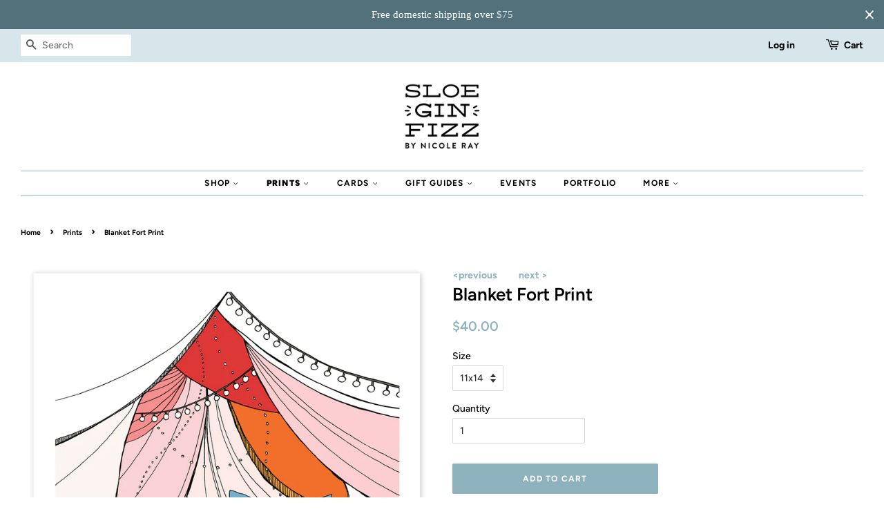

--- FILE ---
content_type: text/html; charset=utf-8
request_url: https://sloeginfizz.com/collections/prints/products/blanket-fort-print
body_size: 27752
content:
<!doctype html>
<!--[if lt IE 7]><html class="no-js lt-ie9 lt-ie8 lt-ie7" lang="en"> <![endif]-->
<!--[if IE 7]><html class="no-js lt-ie9 lt-ie8" lang="en"> <![endif]-->
<!--[if IE 8]><html class="no-js lt-ie9" lang="en"> <![endif]-->
<!--[if IE 9 ]><html class="ie9 no-js"> <![endif]-->
<!--[if (gt IE 9)|!(IE)]><!--> <html class="no-js"> <!--<![endif]-->
<head>

  <script type="application/vnd.locksmith+json" data-locksmith>{"version":"v254","locked":true,"initialized":true,"scope":"product","access_granted":true,"access_denied":false,"requires_customer":false,"manual_lock":false,"remote_lock":false,"has_timeout":false,"remote_rendered":null,"hide_resource":false,"hide_links_to_resource":false,"transparent":true,"locks":{"all":[119854,119857],"opened":[119854,119857]},"keys":[171893,171896],"keys_signature":"412ffc2139c9b4bf65f9f9207950e9ad138c2a5026ea3b8f140e3d58597a4e34","state":{"template":"product","theme":42546790458,"product":"blanket-fort-print","collection":"prints","page":null,"blog":null,"article":null,"app":null},"now":1769003724,"path":"\/collections\/prints\/products\/blanket-fort-print","locale_root_url":"\/","canonical_url":"https:\/\/sloeginfizz.com\/products\/blanket-fort-print","customer_id":null,"customer_id_signature":"ed7fdf2497a1a994ec86e03f2da229d7c30c79422a63142196133f5e2ffd860e","cart":null}</script><script data-locksmith>!function(){undefined;!function(){var s=window.Locksmith={},e=document.querySelector('script[type="application/vnd.locksmith+json"]'),n=e&&e.innerHTML;if(s.state={},s.util={},s.loading=!1,n)try{s.state=JSON.parse(n)}catch(d){}if(document.addEventListener&&document.querySelector){var o,i,a,t=[76,79,67,75,83,77,73,84,72,49,49],c=function(){i=t.slice(0)},l="style",r=function(e){e&&27!==e.keyCode&&"click"!==e.type||(document.removeEventListener("keydown",r),document.removeEventListener("click",r),o&&document.body.removeChild(o),o=null)};c(),document.addEventListener("keyup",function(e){if(e.keyCode===i[0]){if(clearTimeout(a),i.shift(),0<i.length)return void(a=setTimeout(c,1e3));c(),r(),(o=document.createElement("div"))[l].width="50%",o[l].maxWidth="1000px",o[l].height="85%",o[l].border="1px rgba(0, 0, 0, 0.2) solid",o[l].background="rgba(255, 255, 255, 0.99)",o[l].borderRadius="4px",o[l].position="fixed",o[l].top="50%",o[l].left="50%",o[l].transform="translateY(-50%) translateX(-50%)",o[l].boxShadow="0 2px 5px rgba(0, 0, 0, 0.3), 0 0 100vh 100vw rgba(0, 0, 0, 0.5)",o[l].zIndex="2147483645";var t=document.createElement("textarea");t.value=JSON.stringify(JSON.parse(n),null,2),t[l].border="none",t[l].display="block",t[l].boxSizing="border-box",t[l].width="100%",t[l].height="100%",t[l].background="transparent",t[l].padding="22px",t[l].fontFamily="monospace",t[l].fontSize="14px",t[l].color="#333",t[l].resize="none",t[l].outline="none",t.readOnly=!0,o.appendChild(t),document.body.appendChild(o),t.addEventListener("click",function(e){e.stopImmediatePropagation()}),t.select(),document.addEventListener("keydown",r),document.addEventListener("click",r)}})}s.isEmbedded=-1!==window.location.search.indexOf("_ab=0&_fd=0&_sc=1"),s.path=s.state.path||window.location.pathname,s.basePath=s.state.locale_root_url.concat("/apps/locksmith").replace(/^\/\//,"/"),s.reloading=!1,s.util.console=window.console||{log:function(){},error:function(){}},s.util.makeUrl=function(e,t){var n,o=s.basePath+e,i=[],a=s.cache();for(n in a)i.push(n+"="+encodeURIComponent(a[n]));for(n in t)i.push(n+"="+encodeURIComponent(t[n]));return s.state.customer_id&&(i.push("customer_id="+encodeURIComponent(s.state.customer_id)),i.push("customer_id_signature="+encodeURIComponent(s.state.customer_id_signature))),o+=(-1===o.indexOf("?")?"?":"&")+i.join("&")},s._initializeCallbacks=[],s.on=function(e,t){if("initialize"!==e)throw'Locksmith.on() currently only supports the "initialize" event';s._initializeCallbacks.push(t)},s.initializeSession=function(e){if(!s.isEmbedded){var t=!1,n=!0,o=!0;(e=e||{}).silent&&(o=n=!(t=!0)),s.ping({silent:t,spinner:n,reload:o,callback:function(){s._initializeCallbacks.forEach(function(e){e()})}})}},s.cache=function(e){var t={};try{var n=function i(e){return(document.cookie.match("(^|; )"+e+"=([^;]*)")||0)[2]};t=JSON.parse(decodeURIComponent(n("locksmith-params")||"{}"))}catch(d){}if(e){for(var o in e)t[o]=e[o];document.cookie="locksmith-params=; expires=Thu, 01 Jan 1970 00:00:00 GMT; path=/",document.cookie="locksmith-params="+encodeURIComponent(JSON.stringify(t))+"; path=/"}return t},s.cache.cart=s.state.cart,s.cache.cartLastSaved=null,s.params=s.cache(),s.util.reload=function(){s.reloading=!0;try{window.location.href=window.location.href.replace(/#.*/,"")}catch(d){s.util.console.error("Preferred reload method failed",d),window.location.reload()}},s.cache.saveCart=function(e){if(!s.cache.cart||s.cache.cart===s.cache.cartLastSaved)return e?e():null;var t=s.cache.cartLastSaved;s.cache.cartLastSaved=s.cache.cart,fetch("/cart/update.js",{method:"POST",headers:{"Content-Type":"application/json",Accept:"application/json"},body:JSON.stringify({attributes:{locksmith:s.cache.cart}})}).then(function(e){if(!e.ok)throw new Error("Cart update failed: "+e.status);return e.json()}).then(function(){e&&e()})["catch"](function(e){if(s.cache.cartLastSaved=t,!s.reloading)throw e})},s.util.spinnerHTML='<style>body{background:#FFF}@keyframes spin{from{transform:rotate(0deg)}to{transform:rotate(360deg)}}#loading{display:flex;width:100%;height:50vh;color:#777;align-items:center;justify-content:center}#loading .spinner{display:block;animation:spin 600ms linear infinite;position:relative;width:50px;height:50px}#loading .spinner-ring{stroke:currentColor;stroke-dasharray:100%;stroke-width:2px;stroke-linecap:round;fill:none}</style><div id="loading"><div class="spinner"><svg width="100%" height="100%"><svg preserveAspectRatio="xMinYMin"><circle class="spinner-ring" cx="50%" cy="50%" r="45%"></circle></svg></svg></div></div>',s.util.clobberBody=function(e){document.body.innerHTML=e},s.util.clobberDocument=function(e){e.responseText&&(e=e.responseText),document.documentElement&&document.removeChild(document.documentElement);var t=document.open("text/html","replace");t.writeln(e),t.close(),setTimeout(function(){var e=t.querySelector("[autofocus]");e&&e.focus()},100)},s.util.serializeForm=function(e){if(e&&"FORM"===e.nodeName){var t,n,o={};for(t=e.elements.length-1;0<=t;t-=1)if(""!==e.elements[t].name)switch(e.elements[t].nodeName){case"INPUT":switch(e.elements[t].type){default:case"text":case"hidden":case"password":case"button":case"reset":case"submit":o[e.elements[t].name]=e.elements[t].value;break;case"checkbox":case"radio":e.elements[t].checked&&(o[e.elements[t].name]=e.elements[t].value);break;case"file":}break;case"TEXTAREA":o[e.elements[t].name]=e.elements[t].value;break;case"SELECT":switch(e.elements[t].type){case"select-one":o[e.elements[t].name]=e.elements[t].value;break;case"select-multiple":for(n=e.elements[t].options.length-1;0<=n;n-=1)e.elements[t].options[n].selected&&(o[e.elements[t].name]=e.elements[t].options[n].value)}break;case"BUTTON":switch(e.elements[t].type){case"reset":case"submit":case"button":o[e.elements[t].name]=e.elements[t].value}}return o}},s.util.on=function(e,a,s,t){t=t||document;var c="locksmith-"+e+a,n=function(e){var t=e.target,n=e.target.parentElement,o=t&&t.className&&(t.className.baseVal||t.className)||"",i=n&&n.className&&(n.className.baseVal||n.className)||"";("string"==typeof o&&-1!==o.split(/\s+/).indexOf(a)||"string"==typeof i&&-1!==i.split(/\s+/).indexOf(a))&&!e[c]&&(e[c]=!0,s(e))};t.attachEvent?t.attachEvent(e,n):t.addEventListener(e,n,!1)},s.util.enableActions=function(e){s.util.on("click","locksmith-action",function(e){e.preventDefault();var t=e.target;t.dataset.confirmWith&&!confirm(t.dataset.confirmWith)||(t.disabled=!0,t.innerText=t.dataset.disableWith,s.post("/action",t.dataset.locksmithParams,{spinner:!1,type:"text",success:function(e){(e=JSON.parse(e.responseText)).message&&alert(e.message),s.util.reload()}}))},e)},s.util.inject=function(e,t){var n=["data","locksmith","append"];if(-1!==t.indexOf(n.join("-"))){var o=document.createElement("div");o.innerHTML=t,e.appendChild(o)}else e.innerHTML=t;var i,a,s=e.querySelectorAll("script");for(a=0;a<s.length;++a){i=s[a];var c=document.createElement("script");if(i.type&&(c.type=i.type),i.src)c.src=i.src;else{var l=document.createTextNode(i.innerHTML);c.appendChild(l)}e.appendChild(c)}var r=e.querySelector("[autofocus]");r&&r.focus()},s.post=function(e,t,n){!1!==(n=n||{}).spinner&&s.util.clobberBody(s.util.spinnerHTML);var o={};n.container===document?(o.layout=1,n.success=function(e){s.util.clobberDocument(e)}):n.container&&(o.layout=0,n.success=function(e){var t=document.getElementById(n.container);s.util.inject(t,e),t.id===t.firstChild.id&&t.parentElement.replaceChild(t.firstChild,t)}),n.form_type&&(t.form_type=n.form_type),n.include_layout_classes!==undefined&&(t.include_layout_classes=n.include_layout_classes),n.lock_id!==undefined&&(t.lock_id=n.lock_id),s.loading=!0;var i=s.util.makeUrl(e,o),a="json"===n.type||"text"===n.type;fetch(i,{method:"POST",headers:{"Content-Type":"application/json",Accept:a?"application/json":"text/html"},body:JSON.stringify(t)}).then(function(e){if(!e.ok)throw new Error("Request failed: "+e.status);return e.text()}).then(function(e){var t=n.success||s.util.clobberDocument;t(a?{responseText:e}:e)})["catch"](function(e){if(!s.reloading)if("dashboard.weglot.com"!==window.location.host){if(!n.silent)throw alert("Something went wrong! Please refresh and try again."),e;console.error(e)}else console.error(e)})["finally"](function(){s.loading=!1})},s.postResource=function(e,t){e.path=s.path,e.search=window.location.search,e.state=s.state,e.passcode&&(e.passcode=e.passcode.trim()),e.email&&(e.email=e.email.trim()),e.state.cart=s.cache.cart,e.locksmith_json=s.jsonTag,e.locksmith_json_signature=s.jsonTagSignature,s.post("/resource",e,t)},s.ping=function(e){if(!s.isEmbedded){e=e||{};s.post("/ping",{path:s.path,search:window.location.search,state:s.state},{spinner:!!e.spinner,silent:"undefined"==typeof e.silent||e.silent,type:"text",success:function(e){e&&e.responseText?(e=JSON.parse(e.responseText)).messages&&0<e.messages.length&&s.showMessages(e.messages):console.error("[Locksmith] Invalid result in ping callback:",e)}})}},s.timeoutMonitor=function(){var e=s.cache.cart;s.ping({callback:function(){e!==s.cache.cart||setTimeout(function(){s.timeoutMonitor()},6e4)}})},s.showMessages=function(e){var t=document.createElement("div");t.style.position="fixed",t.style.left=0,t.style.right=0,t.style.bottom="-50px",t.style.opacity=0,t.style.background="#191919",t.style.color="#ddd",t.style.transition="bottom 0.2s, opacity 0.2s",t.style.zIndex=999999,t.innerHTML="        <style>          .locksmith-ab .locksmith-b { display: none; }          .locksmith-ab.toggled .locksmith-b { display: flex; }          .locksmith-ab.toggled .locksmith-a { display: none; }          .locksmith-flex { display: flex; flex-wrap: wrap; justify-content: space-between; align-items: center; padding: 10px 20px; }          .locksmith-message + .locksmith-message { border-top: 1px #555 solid; }          .locksmith-message a { color: inherit; font-weight: bold; }          .locksmith-message a:hover { color: inherit; opacity: 0.8; }          a.locksmith-ab-toggle { font-weight: inherit; text-decoration: underline; }          .locksmith-text { flex-grow: 1; }          .locksmith-cta { flex-grow: 0; text-align: right; }          .locksmith-cta button { transform: scale(0.8); transform-origin: left; }          .locksmith-cta > * { display: block; }          .locksmith-cta > * + * { margin-top: 10px; }          .locksmith-message a.locksmith-close { flex-grow: 0; text-decoration: none; margin-left: 15px; font-size: 30px; font-family: monospace; display: block; padding: 2px 10px; }                    @media screen and (max-width: 600px) {            .locksmith-wide-only { display: none !important; }            .locksmith-flex { padding: 0 15px; }            .locksmith-flex > * { margin-top: 5px; margin-bottom: 5px; }            .locksmith-cta { text-align: left; }          }                    @media screen and (min-width: 601px) {            .locksmith-narrow-only { display: none !important; }          }        </style>      "+e.map(function(e){return'<div class="locksmith-message">'+e+"</div>"}).join(""),document.body.appendChild(t),document.body.style.position="relative",document.body.parentElement.style.paddingBottom=t.offsetHeight+"px",setTimeout(function(){t.style.bottom=0,t.style.opacity=1},50),s.util.on("click","locksmith-ab-toggle",function(e){e.preventDefault();for(var t=e.target.parentElement;-1===t.className.split(" ").indexOf("locksmith-ab");)t=t.parentElement;-1!==t.className.split(" ").indexOf("toggled")?t.className=t.className.replace("toggled",""):t.className=t.className+" toggled"}),s.util.enableActions(t)}}()}();</script>
      <script data-locksmith>Locksmith.cache.cart=null</script>

  <script data-locksmith>Locksmith.jsonTag="{\"version\":\"v254\",\"locked\":true,\"initialized\":true,\"scope\":\"product\",\"access_granted\":true,\"access_denied\":false,\"requires_customer\":false,\"manual_lock\":false,\"remote_lock\":false,\"has_timeout\":false,\"remote_rendered\":null,\"hide_resource\":false,\"hide_links_to_resource\":false,\"transparent\":true,\"locks\":{\"all\":[119854,119857],\"opened\":[119854,119857]},\"keys\":[171893,171896],\"keys_signature\":\"412ffc2139c9b4bf65f9f9207950e9ad138c2a5026ea3b8f140e3d58597a4e34\",\"state\":{\"template\":\"product\",\"theme\":42546790458,\"product\":\"blanket-fort-print\",\"collection\":\"prints\",\"page\":null,\"blog\":null,\"article\":null,\"app\":null},\"now\":1769003724,\"path\":\"\\\/collections\\\/prints\\\/products\\\/blanket-fort-print\",\"locale_root_url\":\"\\\/\",\"canonical_url\":\"https:\\\/\\\/sloeginfizz.com\\\/products\\\/blanket-fort-print\",\"customer_id\":null,\"customer_id_signature\":\"ed7fdf2497a1a994ec86e03f2da229d7c30c79422a63142196133f5e2ffd860e\",\"cart\":null}";Locksmith.jsonTagSignature="071075e7f418ec60898739b4720dcc52356d343e0e3a61164a4b076d5b6d7e3e"</script>
  <!-- Basic page needs ================================================== -->
  <meta charset="utf-8">
  <meta http-equiv="X-UA-Compatible" content="IE=edge,chrome=1">

  
  <link rel="shortcut icon" href="//sloeginfizz.com/cdn/shop/files/SGF-Logo_no_NRay_cf89ed79-04a0-4c64-b864-a0717cf03876_32x32.png?v=1613180431" type="image/png" />
  

  <!-- Title and description ================================================== -->
  <title>
  Blanket Fort Print &ndash; Sloe Gin Fizz
  </title>

  
<meta name="description" content="Who says blanket forts are just for kids?! Why not go all out and make yourself a cozy cave for reading books and sipping tea on a cold winter&#39;s day?This a high-quality digital print of my original pen and ink drawing that I added color to digitally. I print in my home studio on 100% cotton Epson fine art papers becaus">


  <!-- Social meta ================================================== -->
  <!-- /snippets/social-meta-tags.liquid -->




<meta property="og:site_name" content="Sloe Gin Fizz">
<meta property="og:url" content="https://sloeginfizz.com/products/blanket-fort-print"><meta property="og:title" content="Blanket Fort Print">
<meta property="og:type" content="product">
<meta property="og:description" content="Who says blanket forts are just for kids?! Why not go all out and make yourself a cozy cave for reading books and sipping tea on a cold winter&#39;s day?This a high-quality digital print of my original pen and ink drawing that I added color to digitally. I print in my home studio on 100% cotton Epson fine art papers becaus">

<meta property="og:price:amount" content="15.00">
<meta property="og:price:currency" content="USD">

<meta property="og:image" content="http://sloeginfizz.com/cdn/shop/products/blanket_fort_print_05_1200x1200.jpg?v=1589478411"><meta property="og:image" content="http://sloeginfizz.com/cdn/shop/products/003_329b557c-7f02-4ead-9e02-e37710a8b341_1200x1200.jpg?v=1589478411">
<meta property="og:image:secure_url" content="https://sloeginfizz.com/cdn/shop/products/blanket_fort_print_05_1200x1200.jpg?v=1589478411"><meta property="og:image:secure_url" content="https://sloeginfizz.com/cdn/shop/products/003_329b557c-7f02-4ead-9e02-e37710a8b341_1200x1200.jpg?v=1589478411">


<meta name="twitter:card" content="summary_large_image"><meta name="twitter:title" content="Blanket Fort Print">
<meta name="twitter:description" content="Who says blanket forts are just for kids?! Why not go all out and make yourself a cozy cave for reading books and sipping tea on a cold winter&#39;s day?This a high-quality digital print of my original pen and ink drawing that I added color to digitally. I print in my home studio on 100% cotton Epson fine art papers becaus">


  <!-- Helpers ================================================== -->
  <link rel="canonical" href="https://sloeginfizz.com/products/blanket-fort-print">
  <meta name="viewport" content="width=device-width,initial-scale=1">
  <meta name="theme-color" content="#8db2be">

  <!-- CSS ================================================== -->
  <link href="//sloeginfizz.com/cdn/shop/t/3/assets/timber.scss.css?v=141951965280761517611763133469" rel="stylesheet" type="text/css" media="all" />
  <link href="//sloeginfizz.com/cdn/shop/t/3/assets/theme.scss.css?v=29226278251965799421763133469" rel="stylesheet" type="text/css" media="all" />

  <script>
    window.theme = window.theme || {};

    var theme = {
      strings: {
        addToCart: "Add to Cart",
        soldOut: "Sold Out",
        unavailable: "Unavailable",
        zoomClose: "Close (Esc)",
        zoomPrev: "Previous (Left arrow key)",
        zoomNext: "Next (Right arrow key)",
        addressError: "Error looking up that address",
        addressNoResults: "No results for that address",
        addressQueryLimit: "You have exceeded the Google API usage limit. Consider upgrading to a \u003ca href=\"https:\/\/developers.google.com\/maps\/premium\/usage-limits\"\u003ePremium Plan\u003c\/a\u003e.",
        authError: "There was a problem authenticating your Google Maps API Key."
      },
      settings: {
        // Adding some settings to allow the editor to update correctly when they are changed
        enableWideLayout: true,
        typeAccentTransform: true,
        typeAccentSpacing: true,
        baseFontSize: '14px',
        headerBaseFontSize: '26px',
        accentFontSize: '12px'
      },
      variables: {
        mediaQueryMedium: 'screen and (max-width: 768px)',
        bpSmall: false
      },
      moneyFormat: "${{amount}}"
    }

    document.documentElement.className = document.documentElement.className.replace('no-js', 'supports-js');
  </script>

  <!-- Header hook for plugins ================================================== -->
  <script>window.performance && window.performance.mark && window.performance.mark('shopify.content_for_header.start');</script><meta name="google-site-verification" content="qP4S-E_83CTWATxlUyJjU6naFw9ZLc_V2stIpoQ8mbg">
<meta id="shopify-digital-wallet" name="shopify-digital-wallet" content="/13710295098/digital_wallets/dialog">
<meta name="shopify-checkout-api-token" content="eb6698f0be6a6beca9e1bd917654329c">
<meta id="in-context-paypal-metadata" data-shop-id="13710295098" data-venmo-supported="false" data-environment="production" data-locale="en_US" data-paypal-v4="true" data-currency="USD">
<link rel="alternate" type="application/json+oembed" href="https://sloeginfizz.com/products/blanket-fort-print.oembed">
<script async="async" src="/checkouts/internal/preloads.js?locale=en-US"></script>
<link rel="preconnect" href="https://shop.app" crossorigin="anonymous">
<script async="async" src="https://shop.app/checkouts/internal/preloads.js?locale=en-US&shop_id=13710295098" crossorigin="anonymous"></script>
<script id="apple-pay-shop-capabilities" type="application/json">{"shopId":13710295098,"countryCode":"US","currencyCode":"USD","merchantCapabilities":["supports3DS"],"merchantId":"gid:\/\/shopify\/Shop\/13710295098","merchantName":"Sloe Gin Fizz","requiredBillingContactFields":["postalAddress","email"],"requiredShippingContactFields":["postalAddress","email"],"shippingType":"shipping","supportedNetworks":["visa","masterCard","amex","discover","elo","jcb"],"total":{"type":"pending","label":"Sloe Gin Fizz","amount":"1.00"},"shopifyPaymentsEnabled":true,"supportsSubscriptions":true}</script>
<script id="shopify-features" type="application/json">{"accessToken":"eb6698f0be6a6beca9e1bd917654329c","betas":["rich-media-storefront-analytics"],"domain":"sloeginfizz.com","predictiveSearch":true,"shopId":13710295098,"locale":"en"}</script>
<script>var Shopify = Shopify || {};
Shopify.shop = "sloe-gin-fizz.myshopify.com";
Shopify.locale = "en";
Shopify.currency = {"active":"USD","rate":"1.0"};
Shopify.country = "US";
Shopify.theme = {"name":"Minimal","id":42546790458,"schema_name":"Minimal","schema_version":"8.0.0","theme_store_id":380,"role":"main"};
Shopify.theme.handle = "null";
Shopify.theme.style = {"id":null,"handle":null};
Shopify.cdnHost = "sloeginfizz.com/cdn";
Shopify.routes = Shopify.routes || {};
Shopify.routes.root = "/";</script>
<script type="module">!function(o){(o.Shopify=o.Shopify||{}).modules=!0}(window);</script>
<script>!function(o){function n(){var o=[];function n(){o.push(Array.prototype.slice.apply(arguments))}return n.q=o,n}var t=o.Shopify=o.Shopify||{};t.loadFeatures=n(),t.autoloadFeatures=n()}(window);</script>
<script>
  window.ShopifyPay = window.ShopifyPay || {};
  window.ShopifyPay.apiHost = "shop.app\/pay";
  window.ShopifyPay.redirectState = null;
</script>
<script id="shop-js-analytics" type="application/json">{"pageType":"product"}</script>
<script defer="defer" async type="module" src="//sloeginfizz.com/cdn/shopifycloud/shop-js/modules/v2/client.init-shop-cart-sync_BdyHc3Nr.en.esm.js"></script>
<script defer="defer" async type="module" src="//sloeginfizz.com/cdn/shopifycloud/shop-js/modules/v2/chunk.common_Daul8nwZ.esm.js"></script>
<script type="module">
  await import("//sloeginfizz.com/cdn/shopifycloud/shop-js/modules/v2/client.init-shop-cart-sync_BdyHc3Nr.en.esm.js");
await import("//sloeginfizz.com/cdn/shopifycloud/shop-js/modules/v2/chunk.common_Daul8nwZ.esm.js");

  window.Shopify.SignInWithShop?.initShopCartSync?.({"fedCMEnabled":true,"windoidEnabled":true});

</script>
<script>
  window.Shopify = window.Shopify || {};
  if (!window.Shopify.featureAssets) window.Shopify.featureAssets = {};
  window.Shopify.featureAssets['shop-js'] = {"shop-cart-sync":["modules/v2/client.shop-cart-sync_QYOiDySF.en.esm.js","modules/v2/chunk.common_Daul8nwZ.esm.js"],"init-fed-cm":["modules/v2/client.init-fed-cm_DchLp9rc.en.esm.js","modules/v2/chunk.common_Daul8nwZ.esm.js"],"shop-button":["modules/v2/client.shop-button_OV7bAJc5.en.esm.js","modules/v2/chunk.common_Daul8nwZ.esm.js"],"init-windoid":["modules/v2/client.init-windoid_DwxFKQ8e.en.esm.js","modules/v2/chunk.common_Daul8nwZ.esm.js"],"shop-cash-offers":["modules/v2/client.shop-cash-offers_DWtL6Bq3.en.esm.js","modules/v2/chunk.common_Daul8nwZ.esm.js","modules/v2/chunk.modal_CQq8HTM6.esm.js"],"shop-toast-manager":["modules/v2/client.shop-toast-manager_CX9r1SjA.en.esm.js","modules/v2/chunk.common_Daul8nwZ.esm.js"],"init-shop-email-lookup-coordinator":["modules/v2/client.init-shop-email-lookup-coordinator_UhKnw74l.en.esm.js","modules/v2/chunk.common_Daul8nwZ.esm.js"],"pay-button":["modules/v2/client.pay-button_DzxNnLDY.en.esm.js","modules/v2/chunk.common_Daul8nwZ.esm.js"],"avatar":["modules/v2/client.avatar_BTnouDA3.en.esm.js"],"init-shop-cart-sync":["modules/v2/client.init-shop-cart-sync_BdyHc3Nr.en.esm.js","modules/v2/chunk.common_Daul8nwZ.esm.js"],"shop-login-button":["modules/v2/client.shop-login-button_D8B466_1.en.esm.js","modules/v2/chunk.common_Daul8nwZ.esm.js","modules/v2/chunk.modal_CQq8HTM6.esm.js"],"init-customer-accounts-sign-up":["modules/v2/client.init-customer-accounts-sign-up_C8fpPm4i.en.esm.js","modules/v2/client.shop-login-button_D8B466_1.en.esm.js","modules/v2/chunk.common_Daul8nwZ.esm.js","modules/v2/chunk.modal_CQq8HTM6.esm.js"],"init-shop-for-new-customer-accounts":["modules/v2/client.init-shop-for-new-customer-accounts_CVTO0Ztu.en.esm.js","modules/v2/client.shop-login-button_D8B466_1.en.esm.js","modules/v2/chunk.common_Daul8nwZ.esm.js","modules/v2/chunk.modal_CQq8HTM6.esm.js"],"init-customer-accounts":["modules/v2/client.init-customer-accounts_dRgKMfrE.en.esm.js","modules/v2/client.shop-login-button_D8B466_1.en.esm.js","modules/v2/chunk.common_Daul8nwZ.esm.js","modules/v2/chunk.modal_CQq8HTM6.esm.js"],"shop-follow-button":["modules/v2/client.shop-follow-button_CkZpjEct.en.esm.js","modules/v2/chunk.common_Daul8nwZ.esm.js","modules/v2/chunk.modal_CQq8HTM6.esm.js"],"lead-capture":["modules/v2/client.lead-capture_BntHBhfp.en.esm.js","modules/v2/chunk.common_Daul8nwZ.esm.js","modules/v2/chunk.modal_CQq8HTM6.esm.js"],"checkout-modal":["modules/v2/client.checkout-modal_CfxcYbTm.en.esm.js","modules/v2/chunk.common_Daul8nwZ.esm.js","modules/v2/chunk.modal_CQq8HTM6.esm.js"],"shop-login":["modules/v2/client.shop-login_Da4GZ2H6.en.esm.js","modules/v2/chunk.common_Daul8nwZ.esm.js","modules/v2/chunk.modal_CQq8HTM6.esm.js"],"payment-terms":["modules/v2/client.payment-terms_MV4M3zvL.en.esm.js","modules/v2/chunk.common_Daul8nwZ.esm.js","modules/v2/chunk.modal_CQq8HTM6.esm.js"]};
</script>
<script>(function() {
  var isLoaded = false;
  function asyncLoad() {
    if (isLoaded) return;
    isLoaded = true;
    var urls = ["https:\/\/chimpstatic.com\/mcjs-connected\/js\/users\/45df7fc3fc6372ac196615d3f\/1111aed6e1483d4312eb5f278.js?shop=sloe-gin-fizz.myshopify.com","https:\/\/cdn.hextom.com\/js\/eventpromotionbar.js?shop=sloe-gin-fizz.myshopify.com","https:\/\/cdn.hextom.com\/js\/freeshippingbar.js?shop=sloe-gin-fizz.myshopify.com","https:\/\/cdn.nfcube.com\/instafeed-88d52b82710936210a74be0c4e271f18.js?shop=sloe-gin-fizz.myshopify.com"];
    for (var i = 0; i < urls.length; i++) {
      var s = document.createElement('script');
      s.type = 'text/javascript';
      s.async = true;
      s.src = urls[i];
      var x = document.getElementsByTagName('script')[0];
      x.parentNode.insertBefore(s, x);
    }
  };
  if(window.attachEvent) {
    window.attachEvent('onload', asyncLoad);
  } else {
    window.addEventListener('load', asyncLoad, false);
  }
})();</script>
<script id="__st">var __st={"a":13710295098,"offset":-18000,"reqid":"8a4b6f7b-2184-4368-9e43-bbb6c96b2662-1769003723","pageurl":"sloeginfizz.com\/collections\/prints\/products\/blanket-fort-print","u":"49ad1c2ccf1c","p":"product","rtyp":"product","rid":4327719698477};</script>
<script>window.ShopifyPaypalV4VisibilityTracking = true;</script>
<script id="captcha-bootstrap">!function(){'use strict';const t='contact',e='account',n='new_comment',o=[[t,t],['blogs',n],['comments',n],[t,'customer']],c=[[e,'customer_login'],[e,'guest_login'],[e,'recover_customer_password'],[e,'create_customer']],r=t=>t.map((([t,e])=>`form[action*='/${t}']:not([data-nocaptcha='true']) input[name='form_type'][value='${e}']`)).join(','),a=t=>()=>t?[...document.querySelectorAll(t)].map((t=>t.form)):[];function s(){const t=[...o],e=r(t);return a(e)}const i='password',u='form_key',d=['recaptcha-v3-token','g-recaptcha-response','h-captcha-response',i],f=()=>{try{return window.sessionStorage}catch{return}},m='__shopify_v',_=t=>t.elements[u];function p(t,e,n=!1){try{const o=window.sessionStorage,c=JSON.parse(o.getItem(e)),{data:r}=function(t){const{data:e,action:n}=t;return t[m]||n?{data:e,action:n}:{data:t,action:n}}(c);for(const[e,n]of Object.entries(r))t.elements[e]&&(t.elements[e].value=n);n&&o.removeItem(e)}catch(o){console.error('form repopulation failed',{error:o})}}const l='form_type',E='cptcha';function T(t){t.dataset[E]=!0}const w=window,h=w.document,L='Shopify',v='ce_forms',y='captcha';let A=!1;((t,e)=>{const n=(g='f06e6c50-85a8-45c8-87d0-21a2b65856fe',I='https://cdn.shopify.com/shopifycloud/storefront-forms-hcaptcha/ce_storefront_forms_captcha_hcaptcha.v1.5.2.iife.js',D={infoText:'Protected by hCaptcha',privacyText:'Privacy',termsText:'Terms'},(t,e,n)=>{const o=w[L][v],c=o.bindForm;if(c)return c(t,g,e,D).then(n);var r;o.q.push([[t,g,e,D],n]),r=I,A||(h.body.append(Object.assign(h.createElement('script'),{id:'captcha-provider',async:!0,src:r})),A=!0)});var g,I,D;w[L]=w[L]||{},w[L][v]=w[L][v]||{},w[L][v].q=[],w[L][y]=w[L][y]||{},w[L][y].protect=function(t,e){n(t,void 0,e),T(t)},Object.freeze(w[L][y]),function(t,e,n,w,h,L){const[v,y,A,g]=function(t,e,n){const i=e?o:[],u=t?c:[],d=[...i,...u],f=r(d),m=r(i),_=r(d.filter((([t,e])=>n.includes(e))));return[a(f),a(m),a(_),s()]}(w,h,L),I=t=>{const e=t.target;return e instanceof HTMLFormElement?e:e&&e.form},D=t=>v().includes(t);t.addEventListener('submit',(t=>{const e=I(t);if(!e)return;const n=D(e)&&!e.dataset.hcaptchaBound&&!e.dataset.recaptchaBound,o=_(e),c=g().includes(e)&&(!o||!o.value);(n||c)&&t.preventDefault(),c&&!n&&(function(t){try{if(!f())return;!function(t){const e=f();if(!e)return;const n=_(t);if(!n)return;const o=n.value;o&&e.removeItem(o)}(t);const e=Array.from(Array(32),(()=>Math.random().toString(36)[2])).join('');!function(t,e){_(t)||t.append(Object.assign(document.createElement('input'),{type:'hidden',name:u})),t.elements[u].value=e}(t,e),function(t,e){const n=f();if(!n)return;const o=[...t.querySelectorAll(`input[type='${i}']`)].map((({name:t})=>t)),c=[...d,...o],r={};for(const[a,s]of new FormData(t).entries())c.includes(a)||(r[a]=s);n.setItem(e,JSON.stringify({[m]:1,action:t.action,data:r}))}(t,e)}catch(e){console.error('failed to persist form',e)}}(e),e.submit())}));const S=(t,e)=>{t&&!t.dataset[E]&&(n(t,e.some((e=>e===t))),T(t))};for(const o of['focusin','change'])t.addEventListener(o,(t=>{const e=I(t);D(e)&&S(e,y())}));const B=e.get('form_key'),M=e.get(l),P=B&&M;t.addEventListener('DOMContentLoaded',(()=>{const t=y();if(P)for(const e of t)e.elements[l].value===M&&p(e,B);[...new Set([...A(),...v().filter((t=>'true'===t.dataset.shopifyCaptcha))])].forEach((e=>S(e,t)))}))}(h,new URLSearchParams(w.location.search),n,t,e,['guest_login'])})(!0,!0)}();</script>
<script integrity="sha256-4kQ18oKyAcykRKYeNunJcIwy7WH5gtpwJnB7kiuLZ1E=" data-source-attribution="shopify.loadfeatures" defer="defer" src="//sloeginfizz.com/cdn/shopifycloud/storefront/assets/storefront/load_feature-a0a9edcb.js" crossorigin="anonymous"></script>
<script crossorigin="anonymous" defer="defer" src="//sloeginfizz.com/cdn/shopifycloud/storefront/assets/shopify_pay/storefront-65b4c6d7.js?v=20250812"></script>
<script data-source-attribution="shopify.dynamic_checkout.dynamic.init">var Shopify=Shopify||{};Shopify.PaymentButton=Shopify.PaymentButton||{isStorefrontPortableWallets:!0,init:function(){window.Shopify.PaymentButton.init=function(){};var t=document.createElement("script");t.src="https://sloeginfizz.com/cdn/shopifycloud/portable-wallets/latest/portable-wallets.en.js",t.type="module",document.head.appendChild(t)}};
</script>
<script data-source-attribution="shopify.dynamic_checkout.buyer_consent">
  function portableWalletsHideBuyerConsent(e){var t=document.getElementById("shopify-buyer-consent"),n=document.getElementById("shopify-subscription-policy-button");t&&n&&(t.classList.add("hidden"),t.setAttribute("aria-hidden","true"),n.removeEventListener("click",e))}function portableWalletsShowBuyerConsent(e){var t=document.getElementById("shopify-buyer-consent"),n=document.getElementById("shopify-subscription-policy-button");t&&n&&(t.classList.remove("hidden"),t.removeAttribute("aria-hidden"),n.addEventListener("click",e))}window.Shopify?.PaymentButton&&(window.Shopify.PaymentButton.hideBuyerConsent=portableWalletsHideBuyerConsent,window.Shopify.PaymentButton.showBuyerConsent=portableWalletsShowBuyerConsent);
</script>
<script data-source-attribution="shopify.dynamic_checkout.cart.bootstrap">document.addEventListener("DOMContentLoaded",(function(){function t(){return document.querySelector("shopify-accelerated-checkout-cart, shopify-accelerated-checkout")}if(t())Shopify.PaymentButton.init();else{new MutationObserver((function(e,n){t()&&(Shopify.PaymentButton.init(),n.disconnect())})).observe(document.body,{childList:!0,subtree:!0})}}));
</script>
<script id='scb4127' type='text/javascript' async='' src='https://sloeginfizz.com/cdn/shopifycloud/privacy-banner/storefront-banner.js'></script><link id="shopify-accelerated-checkout-styles" rel="stylesheet" media="screen" href="https://sloeginfizz.com/cdn/shopifycloud/portable-wallets/latest/accelerated-checkout-backwards-compat.css" crossorigin="anonymous">
<style id="shopify-accelerated-checkout-cart">
        #shopify-buyer-consent {
  margin-top: 1em;
  display: inline-block;
  width: 100%;
}

#shopify-buyer-consent.hidden {
  display: none;
}

#shopify-subscription-policy-button {
  background: none;
  border: none;
  padding: 0;
  text-decoration: underline;
  font-size: inherit;
  cursor: pointer;
}

#shopify-subscription-policy-button::before {
  box-shadow: none;
}

      </style>

<script>window.performance && window.performance.mark && window.performance.mark('shopify.content_for_header.end');</script>

  <!-- OrderLogic checkout restrictions ========================================= -->
  <script>
DEBUG_KEY = "__olDebug";

if (typeof olCreateCookie == 'undefined') {
    var olCreateCookie = function (name, value, days) {
        if (days) {
            var date = new Date();
            date.setTime(date.getTime() + (days * 24 * 60 * 60 * 1000));
            var expires = "; expires=" + date.toGMTString();
        }
        else var expires = "";
        document.cookie = name + "=" + JSON.stringify(value) + expires + "; path=/";
    };
}

if (typeof olReadCookie == 'undefined') {
    var olReadCookie = function (name) {
        var nameEQ = name + "=";
        var ca = document.cookie.split(';');
        // the cookie is being created, there is a problem with the following logic matching the name
        for (var i = 0; i < ca.length; i++) {
            var c = ca[i];
            while (c.charAt(0) == ' ') c = c.substring(1, c.length);
            if (c.indexOf(nameEQ) == 0) return JSON.parse(c.substring(nameEQ.length, c.length));
        }
        return;
    };
}

if (typeof getOlCacheBuster == 'undefined') {
    var getOlCacheBuster = function() {
        if ( typeof getOlCacheBuster.olCacheBuster == 'undefined') {
            scriptsArray = document.getElementsByTagName("script");
            for (var i=0; i<scriptsArray.length; i++) {
                cacheBusterArray = scriptsArray[i].innerHTML.match(/orderlogicapp.com\\\/embedded_js\\\/production_base.js\?(\d+)/);
                if (cacheBusterArray == null) {
                    cacheBusterArray = scriptsArray[i].src.match(/orderlogicapp.com\/embedded_js\/production_base.js\?(\d+)/);
                }
                if (cacheBusterArray != null) {
                    getOlCacheBuster.olCacheBuster = cacheBusterArray[1];
                    break;
                }
            }
        }
        return getOlCacheBuster.olCacheBuster;
    }
}

if (typeof ol_hostname == 'undefined') {
    var ol_hostname = 'www.orderlogicapp.com';
    var ol_debug = olReadCookie(DEBUG_KEY);
    if (window.location.search.replace("?", "").substring(0, 7) == 'olDebug') {
        ol_debug = window.location.search.replace("?olDebug=", "");
        if (ol_debug == 'false') ol_debug = false;
        olCreateCookie(DEBUG_KEY, ol_debug, null);
    }
    if (ol_debug) {
        ol_debug = ol_debug == 'true' ? 'dev.orderlogicapp.com' : ol_debug;
    }
}

var ol_cachebuster = getOlCacheBuster();
if (( typeof ol_cachebuster != 'undefined') || (ol_debug)) {
    if (typeof ol_script == 'undefined') {
        var ol_script = document.createElement('script');
        ol_script.type = 'text/javascript';
        ol_script.async = true;
        ol_script.src = "https://" + (ol_debug ? ol_debug : ol_hostname) + "/embedded_js/store.js?" + ol_cachebuster;
        document.head.appendChild(ol_script);
    }
}</script>


  
<!--[if lt IE 9]>
<script src="//cdnjs.cloudflare.com/ajax/libs/html5shiv/3.7.2/html5shiv.min.js" type="text/javascript"></script>
<![endif]-->


  <script src="//sloeginfizz.com/cdn/shop/t/3/assets/jquery-2.2.3.min.js?v=58211863146907186831530627479" type="text/javascript"></script>

  <!--[if (gt IE 9)|!(IE)]><!--><script src="//sloeginfizz.com/cdn/shop/t/3/assets/lazysizes.min.js?v=177476512571513845041530627479" async="async"></script><!--<![endif]-->
  <!--[if lte IE 9]><script src="//sloeginfizz.com/cdn/shop/t/3/assets/lazysizes.min.js?v=177476512571513845041530627479"></script><![endif]-->

  
  
<meta name="p:domain_verify" content="ce08b5b47f4aafaef1117035f13a6273"/>
  <meta name="google-site-verification" content="qP4S-E_83CTWATxlUyJjU6naFw9ZLc_V2stIpoQ8mbg" />
<script src="https://cdn.shopify.com/extensions/019bc2cf-ad72-709c-ab89-9947d92587ae/free-shipping-bar-118/assets/freeshippingbar.js" type="text/javascript" defer="defer"></script>
<link href="https://monorail-edge.shopifysvc.com" rel="dns-prefetch">
<script>(function(){if ("sendBeacon" in navigator && "performance" in window) {try {var session_token_from_headers = performance.getEntriesByType('navigation')[0].serverTiming.find(x => x.name == '_s').description;} catch {var session_token_from_headers = undefined;}var session_cookie_matches = document.cookie.match(/_shopify_s=([^;]*)/);var session_token_from_cookie = session_cookie_matches && session_cookie_matches.length === 2 ? session_cookie_matches[1] : "";var session_token = session_token_from_headers || session_token_from_cookie || "";function handle_abandonment_event(e) {var entries = performance.getEntries().filter(function(entry) {return /monorail-edge.shopifysvc.com/.test(entry.name);});if (!window.abandonment_tracked && entries.length === 0) {window.abandonment_tracked = true;var currentMs = Date.now();var navigation_start = performance.timing.navigationStart;var payload = {shop_id: 13710295098,url: window.location.href,navigation_start,duration: currentMs - navigation_start,session_token,page_type: "product"};window.navigator.sendBeacon("https://monorail-edge.shopifysvc.com/v1/produce", JSON.stringify({schema_id: "online_store_buyer_site_abandonment/1.1",payload: payload,metadata: {event_created_at_ms: currentMs,event_sent_at_ms: currentMs}}));}}window.addEventListener('pagehide', handle_abandonment_event);}}());</script>
<script id="web-pixels-manager-setup">(function e(e,d,r,n,o){if(void 0===o&&(o={}),!Boolean(null===(a=null===(i=window.Shopify)||void 0===i?void 0:i.analytics)||void 0===a?void 0:a.replayQueue)){var i,a;window.Shopify=window.Shopify||{};var t=window.Shopify;t.analytics=t.analytics||{};var s=t.analytics;s.replayQueue=[],s.publish=function(e,d,r){return s.replayQueue.push([e,d,r]),!0};try{self.performance.mark("wpm:start")}catch(e){}var l=function(){var e={modern:/Edge?\/(1{2}[4-9]|1[2-9]\d|[2-9]\d{2}|\d{4,})\.\d+(\.\d+|)|Firefox\/(1{2}[4-9]|1[2-9]\d|[2-9]\d{2}|\d{4,})\.\d+(\.\d+|)|Chrom(ium|e)\/(9{2}|\d{3,})\.\d+(\.\d+|)|(Maci|X1{2}).+ Version\/(15\.\d+|(1[6-9]|[2-9]\d|\d{3,})\.\d+)([,.]\d+|)( \(\w+\)|)( Mobile\/\w+|) Safari\/|Chrome.+OPR\/(9{2}|\d{3,})\.\d+\.\d+|(CPU[ +]OS|iPhone[ +]OS|CPU[ +]iPhone|CPU IPhone OS|CPU iPad OS)[ +]+(15[._]\d+|(1[6-9]|[2-9]\d|\d{3,})[._]\d+)([._]\d+|)|Android:?[ /-](13[3-9]|1[4-9]\d|[2-9]\d{2}|\d{4,})(\.\d+|)(\.\d+|)|Android.+Firefox\/(13[5-9]|1[4-9]\d|[2-9]\d{2}|\d{4,})\.\d+(\.\d+|)|Android.+Chrom(ium|e)\/(13[3-9]|1[4-9]\d|[2-9]\d{2}|\d{4,})\.\d+(\.\d+|)|SamsungBrowser\/([2-9]\d|\d{3,})\.\d+/,legacy:/Edge?\/(1[6-9]|[2-9]\d|\d{3,})\.\d+(\.\d+|)|Firefox\/(5[4-9]|[6-9]\d|\d{3,})\.\d+(\.\d+|)|Chrom(ium|e)\/(5[1-9]|[6-9]\d|\d{3,})\.\d+(\.\d+|)([\d.]+$|.*Safari\/(?![\d.]+ Edge\/[\d.]+$))|(Maci|X1{2}).+ Version\/(10\.\d+|(1[1-9]|[2-9]\d|\d{3,})\.\d+)([,.]\d+|)( \(\w+\)|)( Mobile\/\w+|) Safari\/|Chrome.+OPR\/(3[89]|[4-9]\d|\d{3,})\.\d+\.\d+|(CPU[ +]OS|iPhone[ +]OS|CPU[ +]iPhone|CPU IPhone OS|CPU iPad OS)[ +]+(10[._]\d+|(1[1-9]|[2-9]\d|\d{3,})[._]\d+)([._]\d+|)|Android:?[ /-](13[3-9]|1[4-9]\d|[2-9]\d{2}|\d{4,})(\.\d+|)(\.\d+|)|Mobile Safari.+OPR\/([89]\d|\d{3,})\.\d+\.\d+|Android.+Firefox\/(13[5-9]|1[4-9]\d|[2-9]\d{2}|\d{4,})\.\d+(\.\d+|)|Android.+Chrom(ium|e)\/(13[3-9]|1[4-9]\d|[2-9]\d{2}|\d{4,})\.\d+(\.\d+|)|Android.+(UC? ?Browser|UCWEB|U3)[ /]?(15\.([5-9]|\d{2,})|(1[6-9]|[2-9]\d|\d{3,})\.\d+)\.\d+|SamsungBrowser\/(5\.\d+|([6-9]|\d{2,})\.\d+)|Android.+MQ{2}Browser\/(14(\.(9|\d{2,})|)|(1[5-9]|[2-9]\d|\d{3,})(\.\d+|))(\.\d+|)|K[Aa][Ii]OS\/(3\.\d+|([4-9]|\d{2,})\.\d+)(\.\d+|)/},d=e.modern,r=e.legacy,n=navigator.userAgent;return n.match(d)?"modern":n.match(r)?"legacy":"unknown"}(),u="modern"===l?"modern":"legacy",c=(null!=n?n:{modern:"",legacy:""})[u],f=function(e){return[e.baseUrl,"/wpm","/b",e.hashVersion,"modern"===e.buildTarget?"m":"l",".js"].join("")}({baseUrl:d,hashVersion:r,buildTarget:u}),m=function(e){var d=e.version,r=e.bundleTarget,n=e.surface,o=e.pageUrl,i=e.monorailEndpoint;return{emit:function(e){var a=e.status,t=e.errorMsg,s=(new Date).getTime(),l=JSON.stringify({metadata:{event_sent_at_ms:s},events:[{schema_id:"web_pixels_manager_load/3.1",payload:{version:d,bundle_target:r,page_url:o,status:a,surface:n,error_msg:t},metadata:{event_created_at_ms:s}}]});if(!i)return console&&console.warn&&console.warn("[Web Pixels Manager] No Monorail endpoint provided, skipping logging."),!1;try{return self.navigator.sendBeacon.bind(self.navigator)(i,l)}catch(e){}var u=new XMLHttpRequest;try{return u.open("POST",i,!0),u.setRequestHeader("Content-Type","text/plain"),u.send(l),!0}catch(e){return console&&console.warn&&console.warn("[Web Pixels Manager] Got an unhandled error while logging to Monorail."),!1}}}}({version:r,bundleTarget:l,surface:e.surface,pageUrl:self.location.href,monorailEndpoint:e.monorailEndpoint});try{o.browserTarget=l,function(e){var d=e.src,r=e.async,n=void 0===r||r,o=e.onload,i=e.onerror,a=e.sri,t=e.scriptDataAttributes,s=void 0===t?{}:t,l=document.createElement("script"),u=document.querySelector("head"),c=document.querySelector("body");if(l.async=n,l.src=d,a&&(l.integrity=a,l.crossOrigin="anonymous"),s)for(var f in s)if(Object.prototype.hasOwnProperty.call(s,f))try{l.dataset[f]=s[f]}catch(e){}if(o&&l.addEventListener("load",o),i&&l.addEventListener("error",i),u)u.appendChild(l);else{if(!c)throw new Error("Did not find a head or body element to append the script");c.appendChild(l)}}({src:f,async:!0,onload:function(){if(!function(){var e,d;return Boolean(null===(d=null===(e=window.Shopify)||void 0===e?void 0:e.analytics)||void 0===d?void 0:d.initialized)}()){var d=window.webPixelsManager.init(e)||void 0;if(d){var r=window.Shopify.analytics;r.replayQueue.forEach((function(e){var r=e[0],n=e[1],o=e[2];d.publishCustomEvent(r,n,o)})),r.replayQueue=[],r.publish=d.publishCustomEvent,r.visitor=d.visitor,r.initialized=!0}}},onerror:function(){return m.emit({status:"failed",errorMsg:"".concat(f," has failed to load")})},sri:function(e){var d=/^sha384-[A-Za-z0-9+/=]+$/;return"string"==typeof e&&d.test(e)}(c)?c:"",scriptDataAttributes:o}),m.emit({status:"loading"})}catch(e){m.emit({status:"failed",errorMsg:(null==e?void 0:e.message)||"Unknown error"})}}})({shopId: 13710295098,storefrontBaseUrl: "https://sloeginfizz.com",extensionsBaseUrl: "https://extensions.shopifycdn.com/cdn/shopifycloud/web-pixels-manager",monorailEndpoint: "https://monorail-edge.shopifysvc.com/unstable/produce_batch",surface: "storefront-renderer",enabledBetaFlags: ["2dca8a86"],webPixelsConfigList: [{"id":"728400188","configuration":"{\"config\":\"{\\\"pixel_id\\\":\\\"G-BKDN4CQ7TK\\\",\\\"target_country\\\":\\\"US\\\",\\\"gtag_events\\\":[{\\\"type\\\":\\\"begin_checkout\\\",\\\"action_label\\\":\\\"G-BKDN4CQ7TK\\\"},{\\\"type\\\":\\\"search\\\",\\\"action_label\\\":\\\"G-BKDN4CQ7TK\\\"},{\\\"type\\\":\\\"view_item\\\",\\\"action_label\\\":[\\\"G-BKDN4CQ7TK\\\",\\\"MC-WBB16E9TMH\\\"]},{\\\"type\\\":\\\"purchase\\\",\\\"action_label\\\":[\\\"G-BKDN4CQ7TK\\\",\\\"MC-WBB16E9TMH\\\"]},{\\\"type\\\":\\\"page_view\\\",\\\"action_label\\\":[\\\"G-BKDN4CQ7TK\\\",\\\"MC-WBB16E9TMH\\\"]},{\\\"type\\\":\\\"add_payment_info\\\",\\\"action_label\\\":\\\"G-BKDN4CQ7TK\\\"},{\\\"type\\\":\\\"add_to_cart\\\",\\\"action_label\\\":\\\"G-BKDN4CQ7TK\\\"}],\\\"enable_monitoring_mode\\\":false}\"}","eventPayloadVersion":"v1","runtimeContext":"OPEN","scriptVersion":"b2a88bafab3e21179ed38636efcd8a93","type":"APP","apiClientId":1780363,"privacyPurposes":[],"dataSharingAdjustments":{"protectedCustomerApprovalScopes":["read_customer_address","read_customer_email","read_customer_name","read_customer_personal_data","read_customer_phone"]}},{"id":"169902396","configuration":"{\"tagID\":\"2612643924336\"}","eventPayloadVersion":"v1","runtimeContext":"STRICT","scriptVersion":"18031546ee651571ed29edbe71a3550b","type":"APP","apiClientId":3009811,"privacyPurposes":["ANALYTICS","MARKETING","SALE_OF_DATA"],"dataSharingAdjustments":{"protectedCustomerApprovalScopes":["read_customer_address","read_customer_email","read_customer_name","read_customer_personal_data","read_customer_phone"]}},{"id":"shopify-app-pixel","configuration":"{}","eventPayloadVersion":"v1","runtimeContext":"STRICT","scriptVersion":"0450","apiClientId":"shopify-pixel","type":"APP","privacyPurposes":["ANALYTICS","MARKETING"]},{"id":"shopify-custom-pixel","eventPayloadVersion":"v1","runtimeContext":"LAX","scriptVersion":"0450","apiClientId":"shopify-pixel","type":"CUSTOM","privacyPurposes":["ANALYTICS","MARKETING"]}],isMerchantRequest: false,initData: {"shop":{"name":"Sloe Gin Fizz","paymentSettings":{"currencyCode":"USD"},"myshopifyDomain":"sloe-gin-fizz.myshopify.com","countryCode":"US","storefrontUrl":"https:\/\/sloeginfizz.com"},"customer":null,"cart":null,"checkout":null,"productVariants":[{"price":{"amount":40.0,"currencyCode":"USD"},"product":{"title":"Blanket Fort Print","vendor":"Sloe Gin Fizz","id":"4327719698477","untranslatedTitle":"Blanket Fort Print","url":"\/products\/blanket-fort-print","type":"Prints"},"id":"31075970613293","image":{"src":"\/\/sloeginfizz.com\/cdn\/shop\/products\/blanket_fort_print_05.jpg?v=1589478411"},"sku":"PR1-11","title":"11x14","untranslatedTitle":"11x14"},{"price":{"amount":28.0,"currencyCode":"USD"},"product":{"title":"Blanket Fort Print","vendor":"Sloe Gin Fizz","id":"4327719698477","untranslatedTitle":"Blanket Fort Print","url":"\/products\/blanket-fort-print","type":"Prints"},"id":"31075970580525","image":{"src":"\/\/sloeginfizz.com\/cdn\/shop\/products\/blanket_fort_print_05.jpg?v=1589478411"},"sku":"PR2-11","title":"8x10","untranslatedTitle":"8x10"},{"price":{"amount":15.0,"currencyCode":"USD"},"product":{"title":"Blanket Fort Print","vendor":"Sloe Gin Fizz","id":"4327719698477","untranslatedTitle":"Blanket Fort Print","url":"\/products\/blanket-fort-print","type":"Prints"},"id":"31075970547757","image":{"src":"\/\/sloeginfizz.com\/cdn\/shop\/products\/blanket_fort_print_05.jpg?v=1589478411"},"sku":"PR3-11","title":"5x7","untranslatedTitle":"5x7"}],"purchasingCompany":null},},"https://sloeginfizz.com/cdn","fcfee988w5aeb613cpc8e4bc33m6693e112",{"modern":"","legacy":""},{"shopId":"13710295098","storefrontBaseUrl":"https:\/\/sloeginfizz.com","extensionBaseUrl":"https:\/\/extensions.shopifycdn.com\/cdn\/shopifycloud\/web-pixels-manager","surface":"storefront-renderer","enabledBetaFlags":"[\"2dca8a86\"]","isMerchantRequest":"false","hashVersion":"fcfee988w5aeb613cpc8e4bc33m6693e112","publish":"custom","events":"[[\"page_viewed\",{}],[\"product_viewed\",{\"productVariant\":{\"price\":{\"amount\":40.0,\"currencyCode\":\"USD\"},\"product\":{\"title\":\"Blanket Fort Print\",\"vendor\":\"Sloe Gin Fizz\",\"id\":\"4327719698477\",\"untranslatedTitle\":\"Blanket Fort Print\",\"url\":\"\/products\/blanket-fort-print\",\"type\":\"Prints\"},\"id\":\"31075970613293\",\"image\":{\"src\":\"\/\/sloeginfizz.com\/cdn\/shop\/products\/blanket_fort_print_05.jpg?v=1589478411\"},\"sku\":\"PR1-11\",\"title\":\"11x14\",\"untranslatedTitle\":\"11x14\"}}]]"});</script><script>
  window.ShopifyAnalytics = window.ShopifyAnalytics || {};
  window.ShopifyAnalytics.meta = window.ShopifyAnalytics.meta || {};
  window.ShopifyAnalytics.meta.currency = 'USD';
  var meta = {"product":{"id":4327719698477,"gid":"gid:\/\/shopify\/Product\/4327719698477","vendor":"Sloe Gin Fizz","type":"Prints","handle":"blanket-fort-print","variants":[{"id":31075970613293,"price":4000,"name":"Blanket Fort Print - 11x14","public_title":"11x14","sku":"PR1-11"},{"id":31075970580525,"price":2800,"name":"Blanket Fort Print - 8x10","public_title":"8x10","sku":"PR2-11"},{"id":31075970547757,"price":1500,"name":"Blanket Fort Print - 5x7","public_title":"5x7","sku":"PR3-11"}],"remote":false},"page":{"pageType":"product","resourceType":"product","resourceId":4327719698477,"requestId":"8a4b6f7b-2184-4368-9e43-bbb6c96b2662-1769003723"}};
  for (var attr in meta) {
    window.ShopifyAnalytics.meta[attr] = meta[attr];
  }
</script>
<script class="analytics">
  (function () {
    var customDocumentWrite = function(content) {
      var jquery = null;

      if (window.jQuery) {
        jquery = window.jQuery;
      } else if (window.Checkout && window.Checkout.$) {
        jquery = window.Checkout.$;
      }

      if (jquery) {
        jquery('body').append(content);
      }
    };

    var hasLoggedConversion = function(token) {
      if (token) {
        return document.cookie.indexOf('loggedConversion=' + token) !== -1;
      }
      return false;
    }

    var setCookieIfConversion = function(token) {
      if (token) {
        var twoMonthsFromNow = new Date(Date.now());
        twoMonthsFromNow.setMonth(twoMonthsFromNow.getMonth() + 2);

        document.cookie = 'loggedConversion=' + token + '; expires=' + twoMonthsFromNow;
      }
    }

    var trekkie = window.ShopifyAnalytics.lib = window.trekkie = window.trekkie || [];
    if (trekkie.integrations) {
      return;
    }
    trekkie.methods = [
      'identify',
      'page',
      'ready',
      'track',
      'trackForm',
      'trackLink'
    ];
    trekkie.factory = function(method) {
      return function() {
        var args = Array.prototype.slice.call(arguments);
        args.unshift(method);
        trekkie.push(args);
        return trekkie;
      };
    };
    for (var i = 0; i < trekkie.methods.length; i++) {
      var key = trekkie.methods[i];
      trekkie[key] = trekkie.factory(key);
    }
    trekkie.load = function(config) {
      trekkie.config = config || {};
      trekkie.config.initialDocumentCookie = document.cookie;
      var first = document.getElementsByTagName('script')[0];
      var script = document.createElement('script');
      script.type = 'text/javascript';
      script.onerror = function(e) {
        var scriptFallback = document.createElement('script');
        scriptFallback.type = 'text/javascript';
        scriptFallback.onerror = function(error) {
                var Monorail = {
      produce: function produce(monorailDomain, schemaId, payload) {
        var currentMs = new Date().getTime();
        var event = {
          schema_id: schemaId,
          payload: payload,
          metadata: {
            event_created_at_ms: currentMs,
            event_sent_at_ms: currentMs
          }
        };
        return Monorail.sendRequest("https://" + monorailDomain + "/v1/produce", JSON.stringify(event));
      },
      sendRequest: function sendRequest(endpointUrl, payload) {
        // Try the sendBeacon API
        if (window && window.navigator && typeof window.navigator.sendBeacon === 'function' && typeof window.Blob === 'function' && !Monorail.isIos12()) {
          var blobData = new window.Blob([payload], {
            type: 'text/plain'
          });

          if (window.navigator.sendBeacon(endpointUrl, blobData)) {
            return true;
          } // sendBeacon was not successful

        } // XHR beacon

        var xhr = new XMLHttpRequest();

        try {
          xhr.open('POST', endpointUrl);
          xhr.setRequestHeader('Content-Type', 'text/plain');
          xhr.send(payload);
        } catch (e) {
          console.log(e);
        }

        return false;
      },
      isIos12: function isIos12() {
        return window.navigator.userAgent.lastIndexOf('iPhone; CPU iPhone OS 12_') !== -1 || window.navigator.userAgent.lastIndexOf('iPad; CPU OS 12_') !== -1;
      }
    };
    Monorail.produce('monorail-edge.shopifysvc.com',
      'trekkie_storefront_load_errors/1.1',
      {shop_id: 13710295098,
      theme_id: 42546790458,
      app_name: "storefront",
      context_url: window.location.href,
      source_url: "//sloeginfizz.com/cdn/s/trekkie.storefront.cd680fe47e6c39ca5d5df5f0a32d569bc48c0f27.min.js"});

        };
        scriptFallback.async = true;
        scriptFallback.src = '//sloeginfizz.com/cdn/s/trekkie.storefront.cd680fe47e6c39ca5d5df5f0a32d569bc48c0f27.min.js';
        first.parentNode.insertBefore(scriptFallback, first);
      };
      script.async = true;
      script.src = '//sloeginfizz.com/cdn/s/trekkie.storefront.cd680fe47e6c39ca5d5df5f0a32d569bc48c0f27.min.js';
      first.parentNode.insertBefore(script, first);
    };
    trekkie.load(
      {"Trekkie":{"appName":"storefront","development":false,"defaultAttributes":{"shopId":13710295098,"isMerchantRequest":null,"themeId":42546790458,"themeCityHash":"16096887644816902739","contentLanguage":"en","currency":"USD","eventMetadataId":"d1f04fb2-a964-4e83-84a9-08b9213fda45"},"isServerSideCookieWritingEnabled":true,"monorailRegion":"shop_domain","enabledBetaFlags":["65f19447"]},"Session Attribution":{},"S2S":{"facebookCapiEnabled":false,"source":"trekkie-storefront-renderer","apiClientId":580111}}
    );

    var loaded = false;
    trekkie.ready(function() {
      if (loaded) return;
      loaded = true;

      window.ShopifyAnalytics.lib = window.trekkie;

      var originalDocumentWrite = document.write;
      document.write = customDocumentWrite;
      try { window.ShopifyAnalytics.merchantGoogleAnalytics.call(this); } catch(error) {};
      document.write = originalDocumentWrite;

      window.ShopifyAnalytics.lib.page(null,{"pageType":"product","resourceType":"product","resourceId":4327719698477,"requestId":"8a4b6f7b-2184-4368-9e43-bbb6c96b2662-1769003723","shopifyEmitted":true});

      var match = window.location.pathname.match(/checkouts\/(.+)\/(thank_you|post_purchase)/)
      var token = match? match[1]: undefined;
      if (!hasLoggedConversion(token)) {
        setCookieIfConversion(token);
        window.ShopifyAnalytics.lib.track("Viewed Product",{"currency":"USD","variantId":31075970613293,"productId":4327719698477,"productGid":"gid:\/\/shopify\/Product\/4327719698477","name":"Blanket Fort Print - 11x14","price":"40.00","sku":"PR1-11","brand":"Sloe Gin Fizz","variant":"11x14","category":"Prints","nonInteraction":true,"remote":false},undefined,undefined,{"shopifyEmitted":true});
      window.ShopifyAnalytics.lib.track("monorail:\/\/trekkie_storefront_viewed_product\/1.1",{"currency":"USD","variantId":31075970613293,"productId":4327719698477,"productGid":"gid:\/\/shopify\/Product\/4327719698477","name":"Blanket Fort Print - 11x14","price":"40.00","sku":"PR1-11","brand":"Sloe Gin Fizz","variant":"11x14","category":"Prints","nonInteraction":true,"remote":false,"referer":"https:\/\/sloeginfizz.com\/collections\/prints\/products\/blanket-fort-print"});
      }
    });


        var eventsListenerScript = document.createElement('script');
        eventsListenerScript.async = true;
        eventsListenerScript.src = "//sloeginfizz.com/cdn/shopifycloud/storefront/assets/shop_events_listener-3da45d37.js";
        document.getElementsByTagName('head')[0].appendChild(eventsListenerScript);

})();</script>
  <script>
  if (!window.ga || (window.ga && typeof window.ga !== 'function')) {
    window.ga = function ga() {
      (window.ga.q = window.ga.q || []).push(arguments);
      if (window.Shopify && window.Shopify.analytics && typeof window.Shopify.analytics.publish === 'function') {
        window.Shopify.analytics.publish("ga_stub_called", {}, {sendTo: "google_osp_migration"});
      }
      console.error("Shopify's Google Analytics stub called with:", Array.from(arguments), "\nSee https://help.shopify.com/manual/promoting-marketing/pixels/pixel-migration#google for more information.");
    };
    if (window.Shopify && window.Shopify.analytics && typeof window.Shopify.analytics.publish === 'function') {
      window.Shopify.analytics.publish("ga_stub_initialized", {}, {sendTo: "google_osp_migration"});
    }
  }
</script>
<script
  defer
  src="https://sloeginfizz.com/cdn/shopifycloud/perf-kit/shopify-perf-kit-3.0.4.min.js"
  data-application="storefront-renderer"
  data-shop-id="13710295098"
  data-render-region="gcp-us-central1"
  data-page-type="product"
  data-theme-instance-id="42546790458"
  data-theme-name="Minimal"
  data-theme-version="8.0.0"
  data-monorail-region="shop_domain"
  data-resource-timing-sampling-rate="10"
  data-shs="true"
  data-shs-beacon="true"
  data-shs-export-with-fetch="true"
  data-shs-logs-sample-rate="1"
  data-shs-beacon-endpoint="https://sloeginfizz.com/api/collect"
></script>
</head>
  

<body id="blanket-fort-print" class="template-product" >

  <div id="shopify-section-header" class="shopify-section"><style>
  .logo__image-wrapper {
    max-width: 150px;
  }
  /*================= If logo is above navigation ================== */
  
    .site-nav {
      
        border-top: 1px solid #8db2be;
        border-bottom: 1px solid #8db2be;
      
      margin-top: 30px;
    }

    
      .logo__image-wrapper {
        margin: 0 auto;
      }
    
  

  /*============ If logo is on the same line as navigation ============ */
  


  
</style>

<div data-section-id="header" data-section-type="header-section">
  <div class="header-bar">
    <div class="wrapper medium-down--hide">
      <div class="post-large--display-table">

        
          <div class="header-bar__left post-large--display-table-cell">

            

            

            
              <div class="header-bar__module header-bar__search">
                


  <form action="/search" method="get" class="header-bar__search-form clearfix" role="search">
    
    <button type="submit" class="btn btn--search icon-fallback-text header-bar__search-submit">
      <span class="icon icon-search" aria-hidden="true"></span>
      <span class="fallback-text">Search</span>
    </button>
    <input type="search" name="q" value="" aria-label="Search" class="header-bar__search-input" placeholder="Search">
  </form>


              </div>
            

          </div>
        

        <div class="header-bar__right post-large--display-table-cell">

          
            <ul class="header-bar__module header-bar__module--list">
              
                <li>
                  <a href="https://sloeginfizz.com/customer_authentication/redirect?locale=en&amp;region_country=US" id="customer_login_link">Log in</a>
                </li>
                <li></li>
                <li>
                  <a href="/account/register" id="customer_register_link"></a>
                </li>
              
            </ul>
          

          <div class="header-bar__module">
            <span class="header-bar__sep" aria-hidden="true"></span>
            <a href="/cart" class="cart-page-link">
              <span class="icon icon-cart header-bar__cart-icon" aria-hidden="true"></span>
            </a>
          </div>

          <div class="header-bar__module">
            <a href="/cart" class="cart-page-link">
              Cart
              <span class="cart-count header-bar__cart-count hidden-count">0</span>
            </a>
          </div>

          
            
          

        </div>
      </div>
    </div>

    <div class="wrapper post-large--hide announcement-bar--mobile">
      
    </div>

    <div class="wrapper post-large--hide">
      
        <button type="button" class="mobile-nav-trigger" id="MobileNavTrigger" aria-controls="MobileNav" aria-expanded="false">
          <span class="icon icon-hamburger" aria-hidden="true"></span>
          Menu
        </button>
      
      <a href="/cart" class="cart-page-link mobile-cart-page-link">
        <span class="icon icon-cart header-bar__cart-icon" aria-hidden="true"></span>
        Cart <span class="cart-count hidden-count">0</span>
      </a>
    </div>
    <nav role="navigation">
  <ul id="MobileNav" class="mobile-nav post-large--hide">

        
        <li class="mobile-nav__link" aria-haspopup="true">
          <a
            href="#"
            class="mobile-nav__sublist-trigger"
            aria-controls="MobileNav-Parent-1"
            aria-expanded="false">
            Shop
            <span class="icon-fallback-text mobile-nav__sublist-expand" aria-hidden="true">
  <span class="icon icon-plus" aria-hidden="true"></span>
  <span class="fallback-text">+</span>
</span>
<span class="icon-fallback-text mobile-nav__sublist-contract" aria-hidden="true">
  <span class="icon icon-minus" aria-hidden="true"></span>
  <span class="fallback-text">-</span>
</span>

          </a>
          <ul
            id="MobileNav-Parent-1"
            class="mobile-nav__sublist">
            


                <li class="mobile-nav__sublist-link">
                  <a
                    href="/collections/retail"
                    >
                    All
                  </a>
                </li>
              
            

                <li class="mobile-nav__sublist-link">
                  <a
                    href="/collections/calendar"
                    >
                    Calendars
                  </a>
                </li>
              
            

                
                <li class="mobile-nav__sublist-link">
                  <a
                    href="#"
                    class="mobile-nav__sublist-trigger"
                    aria-controls="MobileNav-Child-1-3"
                    aria-expanded="false"
                    >
                    Holiday
                    <span class="icon-fallback-text mobile-nav__sublist-expand" aria-hidden="true">
  <span class="icon icon-plus" aria-hidden="true"></span>
  <span class="fallback-text">+</span>
</span>
<span class="icon-fallback-text mobile-nav__sublist-contract" aria-hidden="true">
  <span class="icon icon-minus" aria-hidden="true"></span>
  <span class="fallback-text">-</span>
</span>

                  </a>
                  <ul
                    id="MobileNav-Child-1-3"
                    class="mobile-nav__sublist mobile-nav__sublist--grandchilds">
                    
<li class="mobile-nav__sublist-link">
                        <a
                          href="/collections/holiday-cards"
                          >
                          Cards
                        </a>
                      </li>
                    
<li class="mobile-nav__sublist-link">
                        <a
                          href="/collections/boxed-holiday-card-sets"
                          >
                          Boxed Card Sets
                        </a>
                      </li>
                    
<li class="mobile-nav__sublist-link">
                        <a
                          href="/collections/gift-tags"
                          >
                          Gift Tags
                        </a>
                      </li>
                    
<li class="mobile-nav__sublist-link">
                        <a
                          href="/collections/calendar"
                          >
                          Calendars
                        </a>
                      </li>
                    
<li class="mobile-nav__sublist-link">
                        <a
                          href="/collections/holiday-winter-prints"
                          >
                          Holiday/Winter Prints
                        </a>
                      </li>
                    
                  </ul>
                </li>
              
            

                
                <li class="mobile-nav__sublist-link">
                  <a
                    href="/collections/prints"
                    class="mobile-nav__sublist-trigger"
                    aria-controls="MobileNav-Child-1-4"
                    aria-expanded="false"
                    >
                    Prints
                    <span class="icon-fallback-text mobile-nav__sublist-expand" aria-hidden="true">
  <span class="icon icon-plus" aria-hidden="true"></span>
  <span class="fallback-text">+</span>
</span>
<span class="icon-fallback-text mobile-nav__sublist-contract" aria-hidden="true">
  <span class="icon icon-minus" aria-hidden="true"></span>
  <span class="fallback-text">-</span>
</span>

                  </a>
                  <ul
                    id="MobileNav-Child-1-4"
                    class="mobile-nav__sublist mobile-nav__sublist--grandchilds">
                    
<li class="mobile-nav__sublist-link">
                        <a
                          href="/collections/prints"
                          aria-current="page">
                          All
                        </a>
                      </li>
                    
<li class="mobile-nav__sublist-link">
                        <a
                          href="/collections/new-prints"
                          >
                          New
                        </a>
                      </li>
                    
<li class="mobile-nav__sublist-link">
                        <a
                          href="/collections/state-of-play-exhibition-at-matthaei-botanical-gardens"
                          >
                          Matthaei Exhibition
                        </a>
                      </li>
                    
<li class="mobile-nav__sublist-link">
                        <a
                          href="/collections/animal-prints"
                          >
                          Animals
                        </a>
                      </li>
                    
<li class="mobile-nav__sublist-link">
                        <a
                          href="/collections/bird-prints"
                          >
                          Birds
                        </a>
                      </li>
                    
<li class="mobile-nav__sublist-link">
                        <a
                          href="/collections/food-prints-1"
                          >
                          Food/Kitchen
                        </a>
                      </li>
                    
<li class="mobile-nav__sublist-link">
                        <a
                          href="/collections/interior-prints"
                          >
                          Interiors
                        </a>
                      </li>
                    
<li class="mobile-nav__sublist-link">
                        <a
                          href="/collections/holiday-winter-prints"
                          >
                          Winter
                        </a>
                      </li>
                    
<li class="mobile-nav__sublist-link">
                        <a
                          href="/collections/large-prints"
                          >
                          Larger prints
                        </a>
                      </li>
                    
                  </ul>
                </li>
              
            

                
                <li class="mobile-nav__sublist-link">
                  <a
                    href="/collections/greeting-cards"
                    class="mobile-nav__sublist-trigger"
                    aria-controls="MobileNav-Child-1-5"
                    aria-expanded="false"
                    >
                    Greeting Cards
                    <span class="icon-fallback-text mobile-nav__sublist-expand" aria-hidden="true">
  <span class="icon icon-plus" aria-hidden="true"></span>
  <span class="fallback-text">+</span>
</span>
<span class="icon-fallback-text mobile-nav__sublist-contract" aria-hidden="true">
  <span class="icon icon-minus" aria-hidden="true"></span>
  <span class="fallback-text">-</span>
</span>

                  </a>
                  <ul
                    id="MobileNav-Child-1-5"
                    class="mobile-nav__sublist mobile-nav__sublist--grandchilds">
                    
<li class="mobile-nav__sublist-link">
                        <a
                          href="/collections/greeting-cards"
                          >
                          All
                        </a>
                      </li>
                    
<li class="mobile-nav__sublist-link">
                        <a
                          href="/collections/new-cards"
                          >
                          New
                        </a>
                      </li>
                    
<li class="mobile-nav__sublist-link">
                        <a
                          href="/collections/holiday-cards"
                          >
                          Holiday Single Cards
                        </a>
                      </li>
                    
<li class="mobile-nav__sublist-link">
                        <a
                          href="/collections/boxed-holiday-card-sets"
                          >
                          Holiday Boxed Sets
                        </a>
                      </li>
                    
<li class="mobile-nav__sublist-link">
                        <a
                          href="/collections/birthday-cards"
                          >
                          Birthday
                        </a>
                      </li>
                    
<li class="mobile-nav__sublist-link">
                        <a
                          href="/collections/love-cards"
                          >
                          Love and Friendship
                        </a>
                      </li>
                    
<li class="mobile-nav__sublist-link">
                        <a
                          href="/collections/thank-you-cards"
                          >
                          Thank You
                        </a>
                      </li>
                    
<li class="mobile-nav__sublist-link">
                        <a
                          href="/collections/every-day-cards"
                          >
                          Everyday
                        </a>
                      </li>
                    
<li class="mobile-nav__sublist-link">
                        <a
                          href="/collections/graduation-cards"
                          >
                          Grads
                        </a>
                      </li>
                    
<li class="mobile-nav__sublist-link">
                        <a
                          href="/collections/congratulations-cards"
                          >
                          Congrats
                        </a>
                      </li>
                    
<li class="mobile-nav__sublist-link">
                        <a
                          href="/collections/card-bundles"
                          >
                          Mix and Match
                        </a>
                      </li>
                    
                  </ul>
                </li>
              
            

                
                <li class="mobile-nav__sublist-link">
                  <a
                    href="#"
                    class="mobile-nav__sublist-trigger"
                    aria-controls="MobileNav-Child-1-6"
                    aria-expanded="false"
                    >
                    Stickers
                    <span class="icon-fallback-text mobile-nav__sublist-expand" aria-hidden="true">
  <span class="icon icon-plus" aria-hidden="true"></span>
  <span class="fallback-text">+</span>
</span>
<span class="icon-fallback-text mobile-nav__sublist-contract" aria-hidden="true">
  <span class="icon icon-minus" aria-hidden="true"></span>
  <span class="fallback-text">-</span>
</span>

                  </a>
                  <ul
                    id="MobileNav-Child-1-6"
                    class="mobile-nav__sublist mobile-nav__sublist--grandchilds">
                    
<li class="mobile-nav__sublist-link">
                        <a
                          href="/collections/stickers"
                          >
                          All
                        </a>
                      </li>
                    
<li class="mobile-nav__sublist-link">
                        <a
                          href="/collections/new-stickers"
                          >
                          New
                        </a>
                      </li>
                    
                  </ul>
                </li>
              
            

                <li class="mobile-nav__sublist-link">
                  <a
                    href="/collections/magnets"
                    >
                    Magnets
                  </a>
                </li>
              
            

                <li class="mobile-nav__sublist-link">
                  <a
                    href="/collections/gift-tags"
                    >
                    Gift Tags
                  </a>
                </li>
              
            

                <li class="mobile-nav__sublist-link">
                  <a
                    href="/products/2-dandelions-bookshop-puzzle"
                    >
                    Puzzle
                  </a>
                </li>
              
            

                <li class="mobile-nav__sublist-link">
                  <a
                    href="/collections/books"
                    >
                    Books
                  </a>
                </li>
              
            

                <li class="mobile-nav__sublist-link">
                  <a
                    href="/collections/notepads"
                    >
                    Notepads
                  </a>
                </li>
              
            

                <li class="mobile-nav__sublist-link">
                  <a
                    href="/collections/mystery-bags"
                    >
                    Mystery Bags
                  </a>
                </li>
              
            

                <li class="mobile-nav__sublist-link">
                  <a
                    href="/collections/spring-sale"
                    >
                    Sale 
                  </a>
                </li>
              
            
          </ul>
        </li>
      
    

        
        <li class="mobile-nav__link" aria-haspopup="true">
          <a
            href="/collections/prints"
            class="mobile-nav__sublist-trigger"
            aria-controls="MobileNav-Parent-2"
            aria-expanded="false">
            Prints
            <span class="icon-fallback-text mobile-nav__sublist-expand" aria-hidden="true">
  <span class="icon icon-plus" aria-hidden="true"></span>
  <span class="fallback-text">+</span>
</span>
<span class="icon-fallback-text mobile-nav__sublist-contract" aria-hidden="true">
  <span class="icon icon-minus" aria-hidden="true"></span>
  <span class="fallback-text">-</span>
</span>

          </a>
          <ul
            id="MobileNav-Parent-2"
            class="mobile-nav__sublist">
            
              <li class="mobile-nav__sublist-link site-nav--active">
                <a href="/collections/prints" class="site-nav__link" aria-current="page">All <span class="visually-hidden">Prints</span></a>
              </li>
            


                <li class="mobile-nav__sublist-link">
                  <a
                    href="/collections/prints"
                    aria-current="page">
                    All
                  </a>
                </li>
              
            

                <li class="mobile-nav__sublist-link">
                  <a
                    href="/collections/new-prints"
                    >
                    New
                  </a>
                </li>
              
            

                <li class="mobile-nav__sublist-link">
                  <a
                    href="/collections/four-seasons"
                    >
                    Four Seasons
                  </a>
                </li>
              
            

                <li class="mobile-nav__sublist-link">
                  <a
                    href="/collections/interior-prints"
                    >
                    Interiors
                  </a>
                </li>
              
            

                <li class="mobile-nav__sublist-link">
                  <a
                    href="/collections/animal-prints"
                    >
                    Animal
                  </a>
                </li>
              
            

                <li class="mobile-nav__sublist-link">
                  <a
                    href="/collections/bird-prints"
                    >
                    Birds
                  </a>
                </li>
              
            

                <li class="mobile-nav__sublist-link">
                  <a
                    href="/collections/large-prints"
                    >
                    Large
                  </a>
                </li>
              
            

                <li class="mobile-nav__sublist-link">
                  <a
                    href="/collections/state-of-play-exhibition-at-matthaei-botanical-gardens"
                    >
                    Matthaei Exhibition
                  </a>
                </li>
              
            
          </ul>
        </li>
      
    

        
        <li class="mobile-nav__link" aria-haspopup="true">
          <a
            href="/collections/greeting-cards"
            class="mobile-nav__sublist-trigger"
            aria-controls="MobileNav-Parent-3"
            aria-expanded="false">
            Cards
            <span class="icon-fallback-text mobile-nav__sublist-expand" aria-hidden="true">
  <span class="icon icon-plus" aria-hidden="true"></span>
  <span class="fallback-text">+</span>
</span>
<span class="icon-fallback-text mobile-nav__sublist-contract" aria-hidden="true">
  <span class="icon icon-minus" aria-hidden="true"></span>
  <span class="fallback-text">-</span>
</span>

          </a>
          <ul
            id="MobileNav-Parent-3"
            class="mobile-nav__sublist">
            
              <li class="mobile-nav__sublist-link ">
                <a href="/collections/greeting-cards" class="site-nav__link">All <span class="visually-hidden">Cards</span></a>
              </li>
            


                <li class="mobile-nav__sublist-link">
                  <a
                    href="/collections/greeting-cards"
                    >
                    All
                  </a>
                </li>
              
            

                
                <li class="mobile-nav__sublist-link">
                  <a
                    href="/collections/holiday-cards"
                    class="mobile-nav__sublist-trigger"
                    aria-controls="MobileNav-Child-3-2"
                    aria-expanded="false"
                    >
                    Holiday
                    <span class="icon-fallback-text mobile-nav__sublist-expand" aria-hidden="true">
  <span class="icon icon-plus" aria-hidden="true"></span>
  <span class="fallback-text">+</span>
</span>
<span class="icon-fallback-text mobile-nav__sublist-contract" aria-hidden="true">
  <span class="icon icon-minus" aria-hidden="true"></span>
  <span class="fallback-text">-</span>
</span>

                  </a>
                  <ul
                    id="MobileNav-Child-3-2"
                    class="mobile-nav__sublist mobile-nav__sublist--grandchilds">
                    
<li class="mobile-nav__sublist-link">
                        <a
                          href="/collections/holiday-cards"
                          >
                          Holiday Single Cards
                        </a>
                      </li>
                    
<li class="mobile-nav__sublist-link">
                        <a
                          href="/collections/boxed-holiday-card-sets"
                          >
                          Holiday Boxed Sets
                        </a>
                      </li>
                    
                  </ul>
                </li>
              
            

                <li class="mobile-nav__sublist-link">
                  <a
                    href="/collections/birthday-cards"
                    >
                    Birthday
                  </a>
                </li>
              
            

                <li class="mobile-nav__sublist-link">
                  <a
                    href="/collections/love-cards"
                    >
                    Love and Friendship
                  </a>
                </li>
              
            

                <li class="mobile-nav__sublist-link">
                  <a
                    href="/collections/thank-you-cards"
                    >
                    Thank you
                  </a>
                </li>
              
            

                <li class="mobile-nav__sublist-link">
                  <a
                    href="/collections/every-day-cards"
                    >
                    Everyday
                  </a>
                </li>
              
            

                <li class="mobile-nav__sublist-link">
                  <a
                    href="/collections/congratulations-cards"
                    >
                    Congrats
                  </a>
                </li>
              
            

                <li class="mobile-nav__sublist-link">
                  <a
                    href="/collections/mothers-day-cards"
                    >
                    Mom
                  </a>
                </li>
              
            

                <li class="mobile-nav__sublist-link">
                  <a
                    href="/collections/fathers-day-cards"
                    >
                    Dad
                  </a>
                </li>
              
            

                <li class="mobile-nav__sublist-link">
                  <a
                    href="/collections/graduation-cards"
                    >
                    Grad
                  </a>
                </li>
              
            

                <li class="mobile-nav__sublist-link">
                  <a
                    href="/collections/card-bundles"
                    >
                    Mix and Match
                  </a>
                </li>
              
            
          </ul>
        </li>
      
    

        
        <li class="mobile-nav__link" aria-haspopup="true">
          <a
            href="#"
            class="mobile-nav__sublist-trigger"
            aria-controls="MobileNav-Parent-4"
            aria-expanded="false">
            Gift Guides
            <span class="icon-fallback-text mobile-nav__sublist-expand" aria-hidden="true">
  <span class="icon icon-plus" aria-hidden="true"></span>
  <span class="fallback-text">+</span>
</span>
<span class="icon-fallback-text mobile-nav__sublist-contract" aria-hidden="true">
  <span class="icon icon-minus" aria-hidden="true"></span>
  <span class="fallback-text">-</span>
</span>

          </a>
          <ul
            id="MobileNav-Parent-4"
            class="mobile-nav__sublist">
            


                <li class="mobile-nav__sublist-link">
                  <a
                    href="/collections/book-lovers"
                    >
                    Book Lovers
                  </a>
                </li>
              
            

                <li class="mobile-nav__sublist-link">
                  <a
                    href="/collections/outdoor-enthusiasts"
                    >
                    Outdoor Enthusiasts
                  </a>
                </li>
              
            

                <li class="mobile-nav__sublist-link">
                  <a
                    href="/collections/bird-lover"
                    >
                    Bird Lovers
                  </a>
                </li>
              
            

                <li class="mobile-nav__sublist-link">
                  <a
                    href="/collections/dog-and-cat-lovers"
                    >
                    Cat and Dog Lovers
                  </a>
                </li>
              
            

                <li class="mobile-nav__sublist-link">
                  <a
                    href="/collections/food-lovers"
                    >
                    Food Lovers
                  </a>
                </li>
              
            

                <li class="mobile-nav__sublist-link">
                  <a
                    href="/collections/craft-lover"
                    >
                    Crafters
                  </a>
                </li>
              
            

                <li class="mobile-nav__sublist-link">
                  <a
                    href="/collections/plant-lover"
                    >
                    Plant Lovers
                  </a>
                </li>
              
            
          </ul>
        </li>
      
    



        <li class="mobile-nav__link">
          <a
            href="/pages/events"
            class="mobile-nav"
            >
            Events
          </a>
        </li>
      
    

        <li class="mobile-nav__link">
          <a
            href="https://nicoleray.myportfolio.com"
            class="mobile-nav"
            >
            Portfolio
          </a>
        </li>
      
    

        
        <li class="mobile-nav__link" aria-haspopup="true">
          <a
            href="#"
            class="mobile-nav__sublist-trigger"
            aria-controls="MobileNav-Parent-7"
            aria-expanded="false">
            More
            <span class="icon-fallback-text mobile-nav__sublist-expand" aria-hidden="true">
  <span class="icon icon-plus" aria-hidden="true"></span>
  <span class="fallback-text">+</span>
</span>
<span class="icon-fallback-text mobile-nav__sublist-contract" aria-hidden="true">
  <span class="icon icon-minus" aria-hidden="true"></span>
  <span class="fallback-text">-</span>
</span>

          </a>
          <ul
            id="MobileNav-Parent-7"
            class="mobile-nav__sublist">
            


                <li class="mobile-nav__sublist-link">
                  <a
                    href="/pages/about"
                    >
                    About
                  </a>
                </li>
              
            

                <li class="mobile-nav__sublist-link">
                  <a
                    href="/pages/stockists"
                    >
                    Stockists
                  </a>
                </li>
              
            

                <li class="mobile-nav__sublist-link">
                  <a
                    href="/pages/wholesale"
                    >
                    Wholesale 
                  </a>
                </li>
              
            
          </ul>
        </li>
      
    

    
      
        <li class="mobile-nav__link">
          <a href="https://sloeginfizz.com/customer_authentication/redirect?locale=en&amp;region_country=US" id="customer_login_link">Log in</a>
        </li>
        <li class="mobile-nav__link">
          <a href="/account/register" id="customer_register_link"></a>
        </li>
      
    

    <li class="mobile-nav__link">
      
        <div class="header-bar__module header-bar__search">
          


  <form action="/search" method="get" class="header-bar__search-form clearfix" role="search">
    
    <button type="submit" class="btn btn--search icon-fallback-text header-bar__search-submit">
      <span class="icon icon-search" aria-hidden="true"></span>
      <span class="fallback-text">Search</span>
    </button>
    <input type="search" name="q" value="" aria-label="Search" class="header-bar__search-input" placeholder="Search">
  </form>


        </div>
      
    </li>
  </ul>
</nav>

  </div>

  <header class="site-header" role="banner">
    <div class="wrapper">

      
        <div class="grid--full">
          <div class="grid__item">
            
              <div class="h1 site-header__logo" itemscope itemtype="http://schema.org/Organization">
            
              
                <noscript>
                  
                  <div class="logo__image-wrapper">
                    <img src="//sloeginfizz.com/cdn/shop/files/SGF-Logo_0ca8e5b3-d164-4c68-8a57-e35836964c77_150x.png?v=1613703024" alt="Sloe Gin Fizz" />
                  </div>
                </noscript>
                <div class="logo__image-wrapper supports-js">
                  <a href="/" itemprop="url" style="padding-top:64.75%;">
                    
                    <img class="logo__image lazyload"
                         src="//sloeginfizz.com/cdn/shop/files/SGF-Logo_0ca8e5b3-d164-4c68-8a57-e35836964c77_300x300.png?v=1613703024"
                         data-src="//sloeginfizz.com/cdn/shop/files/SGF-Logo_0ca8e5b3-d164-4c68-8a57-e35836964c77_{width}x.png?v=1613703024"
                         data-widths="[120, 180, 360, 540, 720, 900, 1080, 1296, 1512, 1728, 1944, 2048]"
                         data-aspectratio="1.5444015444015444"
                         data-sizes="auto"
                         alt="Sloe Gin Fizz"
                         itemprop="logo">
                  </a>
                </div>
              
            
              </div>
            
          </div>
        </div>
        <div class="grid--full medium-down--hide">
          <div class="grid__item">
            
<nav>
  <ul class="site-nav" id="AccessibleNav">

      
        <li 
          class="site-nav--has-dropdown "
          aria-haspopup="true">
          <a
            href="#"
            class="site-nav__link"
            data-meganav-type="parent"
            aria-controls="MenuParent-1"
            aria-expanded="false"
            >
              Shop
              <span class="icon icon-arrow-down" aria-hidden="true"></span>
          </a>
          <ul
            id="MenuParent-1"
            class="site-nav__dropdown site-nav--has-grandchildren"
            data-meganav-dropdown>

                <li>
                  <a
                    href="/collections/retail"
                    class="site-nav__link"
                    data-meganav-type="child"
                    
                    tabindex="-1">
                      All
                  </a>
                </li>
              
            

                <li>
                  <a
                    href="/collections/calendar"
                    class="site-nav__link"
                    data-meganav-type="child"
                    
                    tabindex="-1">
                      Calendars
                  </a>
                </li>
              
            

              
                <li
                  class="site-nav--has-dropdown site-nav--has-dropdown-grandchild "
                  aria-haspopup="true">
                  <a
                    href="#"
                    class="site-nav__link"
                    aria-controls="MenuChildren-1-3"
                    data-meganav-type="parent"
                    
                    tabindex="-1">
                      Holiday
                      <span class="icon icon-arrow-down" aria-hidden="true"></span>
                  </a>
                  <ul
                    id="MenuChildren-1-3"
                    class="site-nav__dropdown-grandchild"
                    data-meganav-dropdown>
                    
<li>
                        <a 
                          href="/collections/holiday-cards"
                          class="site-nav__link"
                          data-meganav-type="child"
                          
                          tabindex="-1">
                            Cards
                          </a>
                      </li>
                    
<li>
                        <a 
                          href="/collections/boxed-holiday-card-sets"
                          class="site-nav__link"
                          data-meganav-type="child"
                          
                          tabindex="-1">
                            Boxed Card Sets
                          </a>
                      </li>
                    
<li>
                        <a 
                          href="/collections/gift-tags"
                          class="site-nav__link"
                          data-meganav-type="child"
                          
                          tabindex="-1">
                            Gift Tags
                          </a>
                      </li>
                    
<li>
                        <a 
                          href="/collections/calendar"
                          class="site-nav__link"
                          data-meganav-type="child"
                          
                          tabindex="-1">
                            Calendars
                          </a>
                      </li>
                    
<li>
                        <a 
                          href="/collections/holiday-winter-prints"
                          class="site-nav__link"
                          data-meganav-type="child"
                          
                          tabindex="-1">
                            Holiday/Winter Prints
                          </a>
                      </li>
                    
                  </ul>
                </li>
              
            

              
                <li
                  class="site-nav--has-dropdown site-nav--has-dropdown-grandchild site-nav--active"
                  aria-haspopup="true">
                  <a
                    href="/collections/prints"
                    class="site-nav__link"
                    aria-controls="MenuChildren-1-4"
                    data-meganav-type="parent"
                    aria-current="page"
                    tabindex="-1">
                      Prints
                      <span class="icon icon-arrow-down" aria-hidden="true"></span>
                  </a>
                  <ul
                    id="MenuChildren-1-4"
                    class="site-nav__dropdown-grandchild"
                    data-meganav-dropdown>
                    
<li class="site-nav--active">
                        <a 
                          href="/collections/prints"
                          class="site-nav__link"
                          data-meganav-type="child"
                          aria-current="page"
                          tabindex="-1">
                            All
                          </a>
                      </li>
                    
<li>
                        <a 
                          href="/collections/new-prints"
                          class="site-nav__link"
                          data-meganav-type="child"
                          
                          tabindex="-1">
                            New
                          </a>
                      </li>
                    
<li>
                        <a 
                          href="/collections/state-of-play-exhibition-at-matthaei-botanical-gardens"
                          class="site-nav__link"
                          data-meganav-type="child"
                          
                          tabindex="-1">
                            Matthaei Exhibition
                          </a>
                      </li>
                    
<li>
                        <a 
                          href="/collections/animal-prints"
                          class="site-nav__link"
                          data-meganav-type="child"
                          
                          tabindex="-1">
                            Animals
                          </a>
                      </li>
                    
<li>
                        <a 
                          href="/collections/bird-prints"
                          class="site-nav__link"
                          data-meganav-type="child"
                          
                          tabindex="-1">
                            Birds
                          </a>
                      </li>
                    
<li>
                        <a 
                          href="/collections/food-prints-1"
                          class="site-nav__link"
                          data-meganav-type="child"
                          
                          tabindex="-1">
                            Food/Kitchen
                          </a>
                      </li>
                    
<li>
                        <a 
                          href="/collections/interior-prints"
                          class="site-nav__link"
                          data-meganav-type="child"
                          
                          tabindex="-1">
                            Interiors
                          </a>
                      </li>
                    
<li>
                        <a 
                          href="/collections/holiday-winter-prints"
                          class="site-nav__link"
                          data-meganav-type="child"
                          
                          tabindex="-1">
                            Winter
                          </a>
                      </li>
                    
<li>
                        <a 
                          href="/collections/large-prints"
                          class="site-nav__link"
                          data-meganav-type="child"
                          
                          tabindex="-1">
                            Larger prints
                          </a>
                      </li>
                    
                  </ul>
                </li>
              
            

              
                <li
                  class="site-nav--has-dropdown site-nav--has-dropdown-grandchild "
                  aria-haspopup="true">
                  <a
                    href="/collections/greeting-cards"
                    class="site-nav__link"
                    aria-controls="MenuChildren-1-5"
                    data-meganav-type="parent"
                    
                    tabindex="-1">
                      Greeting Cards
                      <span class="icon icon-arrow-down" aria-hidden="true"></span>
                  </a>
                  <ul
                    id="MenuChildren-1-5"
                    class="site-nav__dropdown-grandchild"
                    data-meganav-dropdown>
                    
<li>
                        <a 
                          href="/collections/greeting-cards"
                          class="site-nav__link"
                          data-meganav-type="child"
                          
                          tabindex="-1">
                            All
                          </a>
                      </li>
                    
<li>
                        <a 
                          href="/collections/new-cards"
                          class="site-nav__link"
                          data-meganav-type="child"
                          
                          tabindex="-1">
                            New
                          </a>
                      </li>
                    
<li>
                        <a 
                          href="/collections/holiday-cards"
                          class="site-nav__link"
                          data-meganav-type="child"
                          
                          tabindex="-1">
                            Holiday Single Cards
                          </a>
                      </li>
                    
<li>
                        <a 
                          href="/collections/boxed-holiday-card-sets"
                          class="site-nav__link"
                          data-meganav-type="child"
                          
                          tabindex="-1">
                            Holiday Boxed Sets
                          </a>
                      </li>
                    
<li>
                        <a 
                          href="/collections/birthday-cards"
                          class="site-nav__link"
                          data-meganav-type="child"
                          
                          tabindex="-1">
                            Birthday
                          </a>
                      </li>
                    
<li>
                        <a 
                          href="/collections/love-cards"
                          class="site-nav__link"
                          data-meganav-type="child"
                          
                          tabindex="-1">
                            Love and Friendship
                          </a>
                      </li>
                    
<li>
                        <a 
                          href="/collections/thank-you-cards"
                          class="site-nav__link"
                          data-meganav-type="child"
                          
                          tabindex="-1">
                            Thank You
                          </a>
                      </li>
                    
<li>
                        <a 
                          href="/collections/every-day-cards"
                          class="site-nav__link"
                          data-meganav-type="child"
                          
                          tabindex="-1">
                            Everyday
                          </a>
                      </li>
                    
<li>
                        <a 
                          href="/collections/graduation-cards"
                          class="site-nav__link"
                          data-meganav-type="child"
                          
                          tabindex="-1">
                            Grads
                          </a>
                      </li>
                    
<li>
                        <a 
                          href="/collections/congratulations-cards"
                          class="site-nav__link"
                          data-meganav-type="child"
                          
                          tabindex="-1">
                            Congrats
                          </a>
                      </li>
                    
<li>
                        <a 
                          href="/collections/card-bundles"
                          class="site-nav__link"
                          data-meganav-type="child"
                          
                          tabindex="-1">
                            Mix and Match
                          </a>
                      </li>
                    
                  </ul>
                </li>
              
            

              
                <li
                  class="site-nav--has-dropdown site-nav--has-dropdown-grandchild "
                  aria-haspopup="true">
                  <a
                    href="#"
                    class="site-nav__link"
                    aria-controls="MenuChildren-1-6"
                    data-meganav-type="parent"
                    
                    tabindex="-1">
                      Stickers
                      <span class="icon icon-arrow-down" aria-hidden="true"></span>
                  </a>
                  <ul
                    id="MenuChildren-1-6"
                    class="site-nav__dropdown-grandchild"
                    data-meganav-dropdown>
                    
<li>
                        <a 
                          href="/collections/stickers"
                          class="site-nav__link"
                          data-meganav-type="child"
                          
                          tabindex="-1">
                            All
                          </a>
                      </li>
                    
<li>
                        <a 
                          href="/collections/new-stickers"
                          class="site-nav__link"
                          data-meganav-type="child"
                          
                          tabindex="-1">
                            New
                          </a>
                      </li>
                    
                  </ul>
                </li>
              
            

                <li>
                  <a
                    href="/collections/magnets"
                    class="site-nav__link"
                    data-meganav-type="child"
                    
                    tabindex="-1">
                      Magnets
                  </a>
                </li>
              
            

                <li>
                  <a
                    href="/collections/gift-tags"
                    class="site-nav__link"
                    data-meganav-type="child"
                    
                    tabindex="-1">
                      Gift Tags
                  </a>
                </li>
              
            

                <li>
                  <a
                    href="/products/2-dandelions-bookshop-puzzle"
                    class="site-nav__link"
                    data-meganav-type="child"
                    
                    tabindex="-1">
                      Puzzle
                  </a>
                </li>
              
            

                <li>
                  <a
                    href="/collections/books"
                    class="site-nav__link"
                    data-meganav-type="child"
                    
                    tabindex="-1">
                      Books
                  </a>
                </li>
              
            

                <li>
                  <a
                    href="/collections/notepads"
                    class="site-nav__link"
                    data-meganav-type="child"
                    
                    tabindex="-1">
                      Notepads
                  </a>
                </li>
              
            

                <li>
                  <a
                    href="/collections/mystery-bags"
                    class="site-nav__link"
                    data-meganav-type="child"
                    
                    tabindex="-1">
                      Mystery Bags
                  </a>
                </li>
              
            

                <li>
                  <a
                    href="/collections/spring-sale"
                    class="site-nav__link"
                    data-meganav-type="child"
                    
                    tabindex="-1">
                      Sale 
                  </a>
                </li>
              
            
          </ul>
        </li>
      
    

      
        <li 
          class="site-nav--has-dropdown site-nav--active"
          aria-haspopup="true">
          <a
            href="/collections/prints"
            class="site-nav__link"
            data-meganav-type="parent"
            aria-controls="MenuParent-2"
            aria-expanded="false"
            aria-current="page">
              Prints
              <span class="icon icon-arrow-down" aria-hidden="true"></span>
          </a>
          <ul
            id="MenuParent-2"
            class="site-nav__dropdown "
            data-meganav-dropdown>

                <li class="site-nav--active">
                  <a
                    href="/collections/prints"
                    class="site-nav__link"
                    data-meganav-type="child"
                    aria-current="page"
                    tabindex="-1">
                      All
                  </a>
                </li>
              
            

                <li>
                  <a
                    href="/collections/new-prints"
                    class="site-nav__link"
                    data-meganav-type="child"
                    
                    tabindex="-1">
                      New
                  </a>
                </li>
              
            

                <li>
                  <a
                    href="/collections/four-seasons"
                    class="site-nav__link"
                    data-meganav-type="child"
                    
                    tabindex="-1">
                      Four Seasons
                  </a>
                </li>
              
            

                <li>
                  <a
                    href="/collections/interior-prints"
                    class="site-nav__link"
                    data-meganav-type="child"
                    
                    tabindex="-1">
                      Interiors
                  </a>
                </li>
              
            

                <li>
                  <a
                    href="/collections/animal-prints"
                    class="site-nav__link"
                    data-meganav-type="child"
                    
                    tabindex="-1">
                      Animal
                  </a>
                </li>
              
            

                <li>
                  <a
                    href="/collections/bird-prints"
                    class="site-nav__link"
                    data-meganav-type="child"
                    
                    tabindex="-1">
                      Birds
                  </a>
                </li>
              
            

                <li>
                  <a
                    href="/collections/large-prints"
                    class="site-nav__link"
                    data-meganav-type="child"
                    
                    tabindex="-1">
                      Large
                  </a>
                </li>
              
            

                <li>
                  <a
                    href="/collections/state-of-play-exhibition-at-matthaei-botanical-gardens"
                    class="site-nav__link"
                    data-meganav-type="child"
                    
                    tabindex="-1">
                      Matthaei Exhibition
                  </a>
                </li>
              
            
          </ul>
        </li>
      
    

      
        <li 
          class="site-nav--has-dropdown "
          aria-haspopup="true">
          <a
            href="/collections/greeting-cards"
            class="site-nav__link"
            data-meganav-type="parent"
            aria-controls="MenuParent-3"
            aria-expanded="false"
            >
              Cards
              <span class="icon icon-arrow-down" aria-hidden="true"></span>
          </a>
          <ul
            id="MenuParent-3"
            class="site-nav__dropdown site-nav--has-grandchildren"
            data-meganav-dropdown>

                <li>
                  <a
                    href="/collections/greeting-cards"
                    class="site-nav__link"
                    data-meganav-type="child"
                    
                    tabindex="-1">
                      All
                  </a>
                </li>
              
            

              
                <li
                  class="site-nav--has-dropdown site-nav--has-dropdown-grandchild "
                  aria-haspopup="true">
                  <a
                    href="/collections/holiday-cards"
                    class="site-nav__link"
                    aria-controls="MenuChildren-3-2"
                    data-meganav-type="parent"
                    
                    tabindex="-1">
                      Holiday
                      <span class="icon icon-arrow-down" aria-hidden="true"></span>
                  </a>
                  <ul
                    id="MenuChildren-3-2"
                    class="site-nav__dropdown-grandchild"
                    data-meganav-dropdown>
                    
<li>
                        <a 
                          href="/collections/holiday-cards"
                          class="site-nav__link"
                          data-meganav-type="child"
                          
                          tabindex="-1">
                            Holiday Single Cards
                          </a>
                      </li>
                    
<li>
                        <a 
                          href="/collections/boxed-holiday-card-sets"
                          class="site-nav__link"
                          data-meganav-type="child"
                          
                          tabindex="-1">
                            Holiday Boxed Sets
                          </a>
                      </li>
                    
                  </ul>
                </li>
              
            

                <li>
                  <a
                    href="/collections/birthday-cards"
                    class="site-nav__link"
                    data-meganav-type="child"
                    
                    tabindex="-1">
                      Birthday
                  </a>
                </li>
              
            

                <li>
                  <a
                    href="/collections/love-cards"
                    class="site-nav__link"
                    data-meganav-type="child"
                    
                    tabindex="-1">
                      Love and Friendship
                  </a>
                </li>
              
            

                <li>
                  <a
                    href="/collections/thank-you-cards"
                    class="site-nav__link"
                    data-meganav-type="child"
                    
                    tabindex="-1">
                      Thank you
                  </a>
                </li>
              
            

                <li>
                  <a
                    href="/collections/every-day-cards"
                    class="site-nav__link"
                    data-meganav-type="child"
                    
                    tabindex="-1">
                      Everyday
                  </a>
                </li>
              
            

                <li>
                  <a
                    href="/collections/congratulations-cards"
                    class="site-nav__link"
                    data-meganav-type="child"
                    
                    tabindex="-1">
                      Congrats
                  </a>
                </li>
              
            

                <li>
                  <a
                    href="/collections/mothers-day-cards"
                    class="site-nav__link"
                    data-meganav-type="child"
                    
                    tabindex="-1">
                      Mom
                  </a>
                </li>
              
            

                <li>
                  <a
                    href="/collections/fathers-day-cards"
                    class="site-nav__link"
                    data-meganav-type="child"
                    
                    tabindex="-1">
                      Dad
                  </a>
                </li>
              
            

                <li>
                  <a
                    href="/collections/graduation-cards"
                    class="site-nav__link"
                    data-meganav-type="child"
                    
                    tabindex="-1">
                      Grad
                  </a>
                </li>
              
            

                <li>
                  <a
                    href="/collections/card-bundles"
                    class="site-nav__link"
                    data-meganav-type="child"
                    
                    tabindex="-1">
                      Mix and Match
                  </a>
                </li>
              
            
          </ul>
        </li>
      
    

      
        <li 
          class="site-nav--has-dropdown "
          aria-haspopup="true">
          <a
            href="#"
            class="site-nav__link"
            data-meganav-type="parent"
            aria-controls="MenuParent-4"
            aria-expanded="false"
            >
              Gift Guides
              <span class="icon icon-arrow-down" aria-hidden="true"></span>
          </a>
          <ul
            id="MenuParent-4"
            class="site-nav__dropdown "
            data-meganav-dropdown>

                <li>
                  <a
                    href="/collections/book-lovers"
                    class="site-nav__link"
                    data-meganav-type="child"
                    
                    tabindex="-1">
                      Book Lovers
                  </a>
                </li>
              
            

                <li>
                  <a
                    href="/collections/outdoor-enthusiasts"
                    class="site-nav__link"
                    data-meganav-type="child"
                    
                    tabindex="-1">
                      Outdoor Enthusiasts
                  </a>
                </li>
              
            

                <li>
                  <a
                    href="/collections/bird-lover"
                    class="site-nav__link"
                    data-meganav-type="child"
                    
                    tabindex="-1">
                      Bird Lovers
                  </a>
                </li>
              
            

                <li>
                  <a
                    href="/collections/dog-and-cat-lovers"
                    class="site-nav__link"
                    data-meganav-type="child"
                    
                    tabindex="-1">
                      Cat and Dog Lovers
                  </a>
                </li>
              
            

                <li>
                  <a
                    href="/collections/food-lovers"
                    class="site-nav__link"
                    data-meganav-type="child"
                    
                    tabindex="-1">
                      Food Lovers
                  </a>
                </li>
              
            

                <li>
                  <a
                    href="/collections/craft-lover"
                    class="site-nav__link"
                    data-meganav-type="child"
                    
                    tabindex="-1">
                      Crafters
                  </a>
                </li>
              
            

                <li>
                  <a
                    href="/collections/plant-lover"
                    class="site-nav__link"
                    data-meganav-type="child"
                    
                    tabindex="-1">
                      Plant Lovers
                  </a>
                </li>
              
            
          </ul>
        </li>
      
    



        <li>
          <a
            href="/pages/events"
            class="site-nav__link"
            data-meganav-type="child"
            >
              Events
          </a>
        </li>
      
    

        <li>
          <a
            href="https://nicoleray.myportfolio.com"
            class="site-nav__link"
            data-meganav-type="child"
            >
              Portfolio
          </a>
        </li>
      
    

      
        <li 
          class="site-nav--has-dropdown "
          aria-haspopup="true">
          <a
            href="#"
            class="site-nav__link"
            data-meganav-type="parent"
            aria-controls="MenuParent-7"
            aria-expanded="false"
            >
              More
              <span class="icon icon-arrow-down" aria-hidden="true"></span>
          </a>
          <ul
            id="MenuParent-7"
            class="site-nav__dropdown "
            data-meganav-dropdown>

                <li>
                  <a
                    href="/pages/about"
                    class="site-nav__link"
                    data-meganav-type="child"
                    
                    tabindex="-1">
                      About
                  </a>
                </li>
              
            

                <li>
                  <a
                    href="/pages/stockists"
                    class="site-nav__link"
                    data-meganav-type="child"
                    
                    tabindex="-1">
                      Stockists
                  </a>
                </li>
              
            

                <li>
                  <a
                    href="/pages/wholesale"
                    class="site-nav__link"
                    data-meganav-type="child"
                    
                    tabindex="-1">
                      Wholesale 
                  </a>
                </li>
              
            
          </ul>
        </li>
      
    
  </ul>
</nav>

          </div>
        </div>
      

    </div>
  </header>
</div>

</div>

  <main class="wrapper main-content" role="main">
    <div class="grid">
        <div class="grid__item">
          

<div id="shopify-section-product-template" class="shopify-section"><div itemscope itemtype="http://schema.org/Product" id="ProductSection" data-section-id="product-template" data-section-type="product-template" data-image-zoom-type="lightbox" data-related-enabled="true" data-show-extra-tab="false" data-extra-tab-content="" data-enable-history-state="true">

  

  

  <meta itemprop="url" content="https://sloeginfizz.com/products/blanket-fort-print">
  <meta itemprop="image" content="//sloeginfizz.com/cdn/shop/products/blanket_fort_print_05_grande.jpg?v=1589478411">

  <div class="section-header section-header--breadcrumb">
    

<nav class="breadcrumb" role="navigation" aria-label="breadcrumbs">
  <a href="/" title="Back to the frontpage">Home</a>

  

    
      <span aria-hidden="true" class="breadcrumb__sep">&rsaquo;</span>
      
        
        <a href="/collections/prints" title="">Prints</a>
      
    
    <span aria-hidden="true" class="breadcrumb__sep">&rsaquo;</span>
    <span>Blanket Fort Print</span>

  
</nav>


  </div>

  <div class="product-single">
    <div class="grid product-single__hero">
      <div class="grid__item post-large--one-half">

        

          <div class="product-single__photos">
            

            
              
              
<style>
  

  #ProductImage-16611803660333 {
    max-width: 820.224569205114px;
    max-height: 1024px;
  }
  #ProductImageWrapper-16611803660333 {
    max-width: 820.224569205114px;
  }
</style>


              <div id="ProductImageWrapper-16611803660333" class="product-single__image-wrapper supports-js zoom-lightbox" data-image-id="16611803660333">
                <div style="padding-top:124.8438584316447%;">
                  <img id="ProductImage-16611803660333"
                       class="product-single__image lazyload"
                       src="//sloeginfizz.com/cdn/shop/products/blanket_fort_print_05_300x300.jpg?v=1589478411"
                       data-src="//sloeginfizz.com/cdn/shop/products/blanket_fort_print_05_{width}x.jpg?v=1589478411"
                       data-widths="[180, 370, 540, 740, 900, 1080, 1296, 1512, 1728, 2048]"
                       data-aspectratio="0.8010005558643691"
                       data-sizes="auto"
                       
                       alt="Blanket Fort Print">
                </div>
              </div>
            
              
              
<style>
  

  #ProductImage-13334165618733 {
    max-width: 867.834422657952px;
    max-height: 1024px;
  }
  #ProductImageWrapper-13334165618733 {
    max-width: 867.834422657952px;
  }
</style>


              <div id="ProductImageWrapper-13334165618733" class="product-single__image-wrapper supports-js hide zoom-lightbox" data-image-id="13334165618733">
                <div style="padding-top:117.9948586118252%;">
                  <img id="ProductImage-13334165618733"
                       class="product-single__image lazyload lazypreload"
                       
                       data-src="//sloeginfizz.com/cdn/shop/products/003_329b557c-7f02-4ead-9e02-e37710a8b341_{width}x.jpg?v=1589478411"
                       data-widths="[180, 370, 540, 740, 900, 1080, 1296, 1512, 1728, 2048]"
                       data-aspectratio="0.8474945533769063"
                       data-sizes="auto"
                       
                       alt="Blanket Fort Print">
                </div>
              </div>
            

            <noscript>
              <img src="//sloeginfizz.com/cdn/shop/products/blanket_fort_print_05_1024x1024@2x.jpg?v=1589478411" alt="Blanket Fort Print">
            </noscript>
          </div>

          

            <ul class="product-single__thumbnails grid-uniform" id="ProductThumbs">
              
                <li class="grid__item wide--one-quarter large--one-third medium-down--one-third">
                  <a data-image-id="16611803660333" href="//sloeginfizz.com/cdn/shop/products/blanket_fort_print_05_1024x1024.jpg?v=1589478411" class="product-single__thumbnail">
                    <img src="//sloeginfizz.com/cdn/shop/products/blanket_fort_print_05_grande.jpg?v=1589478411" alt="Blanket Fort Print">
                  </a>
                </li>
              
                <li class="grid__item wide--one-quarter large--one-third medium-down--one-third">
                  <a data-image-id="13334165618733" href="//sloeginfizz.com/cdn/shop/products/003_329b557c-7f02-4ead-9e02-e37710a8b341_1024x1024.jpg?v=1589478411" class="product-single__thumbnail">
                    <img src="//sloeginfizz.com/cdn/shop/products/003_329b557c-7f02-4ead-9e02-e37710a8b341_grande.jpg?v=1589478411" alt="Blanket Fort Print">
                  </a>
                </li>
              
            </ul>

          

        

        
        <ul class="gallery" class="hidden">
          
          <li data-image-id="16611803660333" class="gallery__item" data-mfp-src="//sloeginfizz.com/cdn/shop/products/blanket_fort_print_05_1024x1024@2x.jpg?v=1589478411"></li>
          
          <li data-image-id="13334165618733" class="gallery__item" data-mfp-src="//sloeginfizz.com/cdn/shop/products/003_329b557c-7f02-4ead-9e02-e37710a8b341_1024x1024@2x.jpg?v=1589478411"></li>
          
        </ul>
        

      </div>
      <div class="grid__item post-large--one-half">
        
        
                          


<strong><span> <a href="/collections/prints/products/sheep-print" class="nextprev">&lt;previous </a></span></strong>




<strong><span> <a href="/collections/prints/products/in-the-conservatory-garden-print" class="leftmarg nextprev">next &gt;</a></span></strong>

        
        <h1 itemprop="name">Blanket Fort Print</h1>

        <div itemprop="offers" itemscope itemtype="http://schema.org/Offer">
          

          <meta itemprop="priceCurrency" content="USD">
          <link itemprop="availability" href="http://schema.org/InStock">

          <div class="product-single__prices">
            <span id="PriceA11y" class="visually-hidden">Regular price</span>
            <span id="ProductPrice" class="product-single__price" itemprop="price" content="15.0">
              $15.00
            </span>

            
              <span id="ComparePriceA11y" class="visually-hidden" aria-hidden="true">Sale price</span>
              <s id="ComparePrice" class="product-single__sale-price hide">
                $0.00
              </s>
            
          </div>

          <form method="post" action="/cart/add" id="product_form_4327719698477" accept-charset="UTF-8" class="product-form--wide" enctype="multipart/form-data"><input type="hidden" name="form_type" value="product" /><input type="hidden" name="utf8" value="✓" />
          
            <select name="id" id="ProductSelect-product-template" class="product-single__variants">
              
                

                  <option  selected="selected"  data-sku="PR1-11" value="31075970613293">11x14 - $40.00 USD</option>

                
              
                

                  <option  data-sku="PR2-11" value="31075970580525">8x10 - $28.00 USD</option>

                
              
                

                  <option  data-sku="PR3-11" value="31075970547757">5x7 - $15.00 USD</option>

                
              
            </select>

            <div class="product-single__quantity">
              <label for="Quantity">Quantity</label>
              <input type="number" id="Quantity" name="quantity" value="1" min="1" class="quantity-selector">
            </div>

            <button type="submit" name="add" id="AddToCart" class="btn btn--wide">
              <span id="AddToCartText">Add to Cart</span>
            </button>
            
          <input type="hidden" name="product-id" value="4327719698477" /><input type="hidden" name="section-id" value="product-template" /></form>
          
          
            <div class="product-description rte" itemprop="description">
              <span data-sheets-value="{&quot;1&quot;:2,&quot;2&quot;:&quot;Wouldn't you love to cozy up next to this retro midcentury modern fireplace on a cold winter's day? I know I would.  \n\nThis a giclee print of my original pen and ink drawing that I added color to digitally. I print in my home studio on 100% cotton Epson fine art papers because they are beautifully textured, have substantial weight and the bright white surfaces make the colors rich and true. I use high density pigment inks that are long-lasting and highly fade and scratch resistant.\n\nThree sizes available to fit standard sized 5x7, 8x10 and 11x14 frames. Signed, dated, then packed with care with acid-free backing board in archival cello bag and shipped in a rigid mailer.\n\nThanks so much for stopping by!&quot;}" data-sheets-userformat='{"2":8705,"3":[null,0],"12":0,"16":8}'>Who says blanket forts are just for kids?! Why not go all out and make yourself a cozy cave for reading books and sipping tea on a cold winter's day?<br><br>This a high-quality digital print of my original pen and ink drawing that I added color to digitally. I print in my home studio on 100% cotton Epson fine art papers because they are beautifully textured, have substantial weight and the bright white surfaces make the colors rich and true. I use high density pigment inks that are long-lasting and highly fade and scratch resistant.<br><br>Three sizes available to fit U.S. standard sized 5x7, 8x10 and 11x14 frames. Signed, dated, then packed with care with acid-free backing board in archival cello bag and shipped in a rigid mailer.<br></span>
            </div>
          

          
            <hr class="hr--clear hr--small">
            <h2 class="h4">Share this Product</h2>
            



<div class="social-sharing is-clean" data-permalink="https://sloeginfizz.com/products/blanket-fort-print">

  
    <a target="_blank" href="//www.facebook.com/sharer.php?u=https://sloeginfizz.com/products/blanket-fort-print" class="share-facebook" title="Share on Facebook">
      <span class="icon icon-facebook" aria-hidden="true"></span>
      <span class="share-title" aria-hidden="true">Share</span>
      <span class="visually-hidden">Share on Facebook</span>
    </a>
  

  
    <a target="_blank" href="//twitter.com/share?text=Blanket%20Fort%20Print&amp;url=https://sloeginfizz.com/products/blanket-fort-print" class="share-twitter" title="Tweet on Twitter">
      <span class="icon icon-twitter" aria-hidden="true"></span>
      <span class="share-title" aria-hidden="true">Tweet</span>
      <span class="visually-hidden">Tweet on Twitter</span>
    </a>
  

  

    
      <a target="_blank" href="//pinterest.com/pin/create/button/?url=https://sloeginfizz.com/products/blanket-fort-print&amp;media=http://sloeginfizz.com/cdn/shop/products/blanket_fort_print_05_1024x1024.jpg?v=1589478411&amp;description=Blanket%20Fort%20Print" class="share-pinterest" title="Pin on Pinterest">
        <span class="icon icon-pinterest" aria-hidden="true"></span>
        <span class="share-title" aria-hidden="true">Pin it</span>
        <span class="visually-hidden">Pin on Pinterest</span>
      </a>
    

  

</div>

          
        </div>
        
     </div>
  </div>

  
    





  <hr class="hr--clear hr--small">
  <div class="section-header section-header--medium">
    <h2 class="h4" class="section-header__title">More from this collection</h2>
  </div>
  <div class="grid-uniform grid-link__container">
    
    


        
          

          <div class="grid__item post-large--one-quarter medium--one-quarter small--one-half">
            











<div class="">
  <a href="/collections/prints/products/tea-otter-illustration-print" class="grid-link">
    <span class="grid-link__image grid-link__image--product">
      
      
      <span class="grid-link__image-centered">
        
          
            
            
<style>
  

  #ProductImage-16570097631277 {
    max-width: 300px;
    max-height: 300.0px;
  }
  #ProductImageWrapper-16570097631277 {
    max-width: 300px;
  }
</style>

            <div id="ProductImageWrapper-16570097631277" class="product__img-wrapper supports-js">
              <div style="padding-top:100.0%;">
                <img id="ProductImage-16570097631277"
                     class="product__img lazyload"
                     src="//sloeginfizz.com/cdn/shop/products/tea_otter_print_05_845774dc-4460-48f1-912b-a11f1c947fc8_300x300.jpg?v=1589311411"
                     data-src="//sloeginfizz.com/cdn/shop/products/tea_otter_print_05_845774dc-4460-48f1-912b-a11f1c947fc8_{width}x.jpg?v=1589311411"
                     data-widths="[150, 220, 360, 470, 600, 750, 940, 1080, 1296, 1512, 1728, 2048]"
                     data-aspectratio="1.0"
                     data-sizes="auto"
                     alt="Tea Otter Print">
              </div>
            </div>
          
          <noscript>
            <img src="//sloeginfizz.com/cdn/shop/products/tea_otter_print_05_845774dc-4460-48f1-912b-a11f1c947fc8_large.jpg?v=1589311411" alt="Tea Otter Print" class="product__img">
          </noscript>
        
      </span>
    </span>
    <p class="grid-link__title">Tea Otter Print</p>
    
    
      <p class="grid-link__meta">
        
        
        
          From $15.00
        
      </p>
    
  </a>
</div>

          </div>
        
      
    

        
          

          <div class="grid__item post-large--one-quarter medium--one-quarter small--one-half">
            











<div class="">
  <a href="/collections/prints/products/space-manatee-print" class="grid-link">
    <span class="grid-link__image grid-link__image--product">
      
      
      <span class="grid-link__image-centered">
        
          
            
            
<style>
  

  #ProductImage-16588388270125 {
    max-width: 384.48026681489716px;
    max-height: 480px;
  }
  #ProductImageWrapper-16588388270125 {
    max-width: 384.48026681489716px;
  }
</style>

            <div id="ProductImageWrapper-16588388270125" class="product__img-wrapper supports-js">
              <div style="padding-top:124.8438584316447%;">
                <img id="ProductImage-16588388270125"
                     class="product__img lazyload"
                     src="//sloeginfizz.com/cdn/shop/products/manatee_print_05_300x300.jpg?v=1590066479"
                     data-src="//sloeginfizz.com/cdn/shop/products/manatee_print_05_{width}x.jpg?v=1590066479"
                     data-widths="[150, 220, 360, 470, 600, 750, 940, 1080, 1296, 1512, 1728, 2048]"
                     data-aspectratio="0.8010005558643691"
                     data-sizes="auto"
                     alt="A hand-drawn illustration of a manatee floating in space, wearing an astronaut&#39;s helmet with a red and blue lightning bolt over one eye like the iconic image of David Bowie on his Aladdin Sane album cover. ">
              </div>
            </div>
          
          <noscript>
            <img src="//sloeginfizz.com/cdn/shop/products/manatee_print_05_large.jpg?v=1590066479" alt="A hand-drawn illustration of a manatee floating in space, wearing an astronaut&#39;s helmet with a red and blue lightning bolt over one eye like the iconic image of David Bowie on his Aladdin Sane album cover. " class="product__img">
          </noscript>
        
      </span>
    </span>
    <p class="grid-link__title">Space Manatee Print</p>
    
    
      <p class="grid-link__meta">
        
        
        
          From $15.00
        
      </p>
    
  </a>
</div>

          </div>
        
      
    

        
          

          <div class="grid__item post-large--one-quarter medium--one-quarter small--one-half">
            











<div class="">
  <a href="/collections/prints/products/sewing-tools-print" class="grid-link">
    <span class="grid-link__image grid-link__image--product">
      
      
      <span class="grid-link__image-centered">
        
          
            
            
<style>
  

  #ProductImage-51627747770684 {
    max-width: 387.2px;
    max-height: 480px;
  }
  #ProductImageWrapper-51627747770684 {
    max-width: 387.2px;
  }
</style>

            <div id="ProductImageWrapper-51627747770684" class="product__img-wrapper supports-js">
              <div style="padding-top:123.96694214876034%;">
                <img id="ProductImage-51627747770684"
                     class="product__img lazyload"
                     src="//sloeginfizz.com/cdn/shop/files/Sewing_print_05_d745a6c1-f7b0-4cde-81cf-49bfa063cedf_300x300.jpg?v=1747747193"
                     data-src="//sloeginfizz.com/cdn/shop/files/Sewing_print_05_d745a6c1-f7b0-4cde-81cf-49bfa063cedf_{width}x.jpg?v=1747747193"
                     data-widths="[150, 220, 360, 470, 600, 750, 940, 1080, 1296, 1512, 1728, 2048]"
                     data-aspectratio="0.8066666666666666"
                     data-sizes="auto"
                     alt="Sewing Tools Print">
              </div>
            </div>
          
          <noscript>
            <img src="//sloeginfizz.com/cdn/shop/files/Sewing_print_05_d745a6c1-f7b0-4cde-81cf-49bfa063cedf_large.jpg?v=1747747193" alt="Sewing Tools Print" class="product__img">
          </noscript>
        
      </span>
    </span>
    <p class="grid-link__title">Sewing Tools Print</p>
    
    
      <p class="grid-link__meta">
        
        
        
          From $28.00
        
      </p>
    
  </a>
</div>

          </div>
        
      
    

        
          

          <div class="grid__item post-large--one-quarter medium--one-quarter small--one-half">
            











<div class="">
  <a href="/collections/prints/products/bedroom-library-print" class="grid-link">
    <span class="grid-link__image grid-link__image--product">
      
      
      <span class="grid-link__image-centered">
        
          
            
            
<style>
  

  #ProductImage-43249977590076 {
    max-width: 386.71999999999997px;
    max-height: 480px;
  }
  #ProductImageWrapper-43249977590076 {
    max-width: 386.71999999999997px;
  }
</style>

            <div id="ProductImageWrapper-43249977590076" class="product__img-wrapper supports-js">
              <div style="padding-top:124.12081092263136%;">
                <img id="ProductImage-43249977590076"
                     class="product__img lazyload"
                     src="//sloeginfizz.com/cdn/shop/files/Bedroom_library_print_300x300.jpg?v=1695827293"
                     data-src="//sloeginfizz.com/cdn/shop/files/Bedroom_library_print_{width}x.jpg?v=1695827293"
                     data-widths="[150, 220, 360, 470, 600, 750, 940, 1080, 1296, 1512, 1728, 2048]"
                     data-aspectratio="0.8056666666666666"
                     data-sizes="auto"
                     alt="Bedroom Library Print">
              </div>
            </div>
          
          <noscript>
            <img src="//sloeginfizz.com/cdn/shop/files/Bedroom_library_print_large.jpg?v=1695827293" alt="Bedroom Library Print" class="product__img">
          </noscript>
        
      </span>
    </span>
    <p class="grid-link__title">Bedroom Library Print</p>
    
    
      <p class="grid-link__meta">
        
        
        
          From $28.00
        
      </p>
    
  </a>
</div>

          </div>
        
      
    

        
      
    
  </div>


  

</div>


  <script type="application/json" id="ProductJson-product-template">
    {"id":4327719698477,"title":"Blanket Fort Print","handle":"blanket-fort-print","description":"\u003cspan data-sheets-value=\"{\u0026quot;1\u0026quot;:2,\u0026quot;2\u0026quot;:\u0026quot;Wouldn't you love to cozy up next to this retro midcentury modern fireplace on a cold winter's day? I know I would.  \\n\\nThis a giclee print of my original pen and ink drawing that I added color to digitally. I print in my home studio on 100% cotton Epson fine art papers because they are beautifully textured, have substantial weight and the bright white surfaces make the colors rich and true. I use high density pigment inks that are long-lasting and highly fade and scratch resistant.\\n\\nThree sizes available to fit standard sized 5x7, 8x10 and 11x14 frames. Signed, dated, then packed with care with acid-free backing board in archival cello bag and shipped in a rigid mailer.\\n\\nThanks so much for stopping by!\u0026quot;}\" data-sheets-userformat='{\"2\":8705,\"3\":[null,0],\"12\":0,\"16\":8}'\u003eWho says blanket forts are just for kids?! Why not go all out and make yourself a cozy cave for reading books and sipping tea on a cold winter's day?\u003cbr\u003e\u003cbr\u003eThis a high-quality digital print of my original pen and ink drawing that I added color to digitally. I print in my home studio on 100% cotton Epson fine art papers because they are beautifully textured, have substantial weight and the bright white surfaces make the colors rich and true. I use high density pigment inks that are long-lasting and highly fade and scratch resistant.\u003cbr\u003e\u003cbr\u003eThree sizes available to fit U.S. standard sized 5x7, 8x10 and 11x14 frames. Signed, dated, then packed with care with acid-free backing board in archival cello bag and shipped in a rigid mailer.\u003cbr\u003e\u003c\/span\u003e","published_at":"2019-10-30T14:41:08-04:00","created_at":"2019-10-30T14:41:08-04:00","vendor":"Sloe Gin Fizz","type":"Prints","tags":["books","interior","mid-century modern"],"price":1500,"price_min":1500,"price_max":4000,"available":true,"price_varies":true,"compare_at_price":null,"compare_at_price_min":0,"compare_at_price_max":0,"compare_at_price_varies":false,"variants":[{"id":31075970613293,"title":"11x14","option1":"11x14","option2":null,"option3":null,"sku":"PR1-11","requires_shipping":true,"taxable":true,"featured_image":null,"available":true,"name":"Blanket Fort Print - 11x14","public_title":"11x14","options":["11x14"],"price":4000,"weight":340,"compare_at_price":null,"inventory_management":null,"barcode":"","requires_selling_plan":false,"selling_plan_allocations":[]},{"id":31075970580525,"title":"8x10","option1":"8x10","option2":null,"option3":null,"sku":"PR2-11","requires_shipping":true,"taxable":true,"featured_image":null,"available":true,"name":"Blanket Fort Print - 8x10","public_title":"8x10","options":["8x10"],"price":2800,"weight":227,"compare_at_price":null,"inventory_management":null,"barcode":"","requires_selling_plan":false,"selling_plan_allocations":[]},{"id":31075970547757,"title":"5x7","option1":"5x7","option2":null,"option3":null,"sku":"PR3-11","requires_shipping":true,"taxable":true,"featured_image":null,"available":true,"name":"Blanket Fort Print - 5x7","public_title":"5x7","options":["5x7"],"price":1500,"weight":142,"compare_at_price":null,"inventory_management":null,"barcode":"","requires_selling_plan":false,"selling_plan_allocations":[]}],"images":["\/\/sloeginfizz.com\/cdn\/shop\/products\/blanket_fort_print_05.jpg?v=1589478411","\/\/sloeginfizz.com\/cdn\/shop\/products\/003_329b557c-7f02-4ead-9e02-e37710a8b341.jpg?v=1589478411"],"featured_image":"\/\/sloeginfizz.com\/cdn\/shop\/products\/blanket_fort_print_05.jpg?v=1589478411","options":["Size"],"media":[{"alt":null,"id":8783541960749,"position":1,"preview_image":{"aspect_ratio":0.801,"height":1799,"width":1441,"src":"\/\/sloeginfizz.com\/cdn\/shop\/products\/blanket_fort_print_05.jpg?v=1589478411"},"aspect_ratio":0.801,"height":1799,"media_type":"image","src":"\/\/sloeginfizz.com\/cdn\/shop\/products\/blanket_fort_print_05.jpg?v=1589478411","width":1441},{"alt":null,"id":5504972849197,"position":2,"preview_image":{"aspect_ratio":0.847,"height":2295,"width":1945,"src":"\/\/sloeginfizz.com\/cdn\/shop\/products\/003_329b557c-7f02-4ead-9e02-e37710a8b341.jpg?v=1589478411"},"aspect_ratio":0.847,"height":2295,"media_type":"image","src":"\/\/sloeginfizz.com\/cdn\/shop\/products\/003_329b557c-7f02-4ead-9e02-e37710a8b341.jpg?v=1589478411","width":1945}],"requires_selling_plan":false,"selling_plan_groups":[],"content":"\u003cspan data-sheets-value=\"{\u0026quot;1\u0026quot;:2,\u0026quot;2\u0026quot;:\u0026quot;Wouldn't you love to cozy up next to this retro midcentury modern fireplace on a cold winter's day? I know I would.  \\n\\nThis a giclee print of my original pen and ink drawing that I added color to digitally. I print in my home studio on 100% cotton Epson fine art papers because they are beautifully textured, have substantial weight and the bright white surfaces make the colors rich and true. I use high density pigment inks that are long-lasting and highly fade and scratch resistant.\\n\\nThree sizes available to fit standard sized 5x7, 8x10 and 11x14 frames. Signed, dated, then packed with care with acid-free backing board in archival cello bag and shipped in a rigid mailer.\\n\\nThanks so much for stopping by!\u0026quot;}\" data-sheets-userformat='{\"2\":8705,\"3\":[null,0],\"12\":0,\"16\":8}'\u003eWho says blanket forts are just for kids?! Why not go all out and make yourself a cozy cave for reading books and sipping tea on a cold winter's day?\u003cbr\u003e\u003cbr\u003eThis a high-quality digital print of my original pen and ink drawing that I added color to digitally. I print in my home studio on 100% cotton Epson fine art papers because they are beautifully textured, have substantial weight and the bright white surfaces make the colors rich and true. I use high density pigment inks that are long-lasting and highly fade and scratch resistant.\u003cbr\u003e\u003cbr\u003eThree sizes available to fit U.S. standard sized 5x7, 8x10 and 11x14 frames. Signed, dated, then packed with care with acid-free backing board in archival cello bag and shipped in a rigid mailer.\u003cbr\u003e\u003c\/span\u003e"}
  </script>



<style>                                                                                                                              .nextprev {
  text-decoration: none;
  color: #8DB2BE;
  display: inline-block;
  margin-top: 15px;
  }
  .leftmarg{
  margin-left: 2em; 
  }                                                                                                                                      .hovsymb:hover{
  color: #ea9e33;
  }                                                                                                                        </style> 
</div>
<div id="wc_review_section" class="wc_review_main_content" data-url="https://sloeginfizz.com" data-handle="blanket-fort-print" data-limit="0"></div>
<script data-locksmith>
    var load = function () {

          if (document.querySelectorAll('.locksmith-manual-trigger').length > 0) {
            Locksmith.ping();
          }


      Locksmith.util.on('submit', 'locksmith-resource-form', function (event) {
        event.preventDefault();
        var data = Locksmith.util.serializeForm(event.target);
        Locksmith.postResource(data, { spinner: false, container: 'locksmith-content' });
      });

      Locksmith.util.on('click', 'locksmith-manual-trigger', function (event) {
        event.preventDefault();
        Locksmith.postResource({}, { spinner: true, container: document });
      });

      Locksmith.submitPasscode = function (passcode) {
        Locksmith.postResource(
          { passcode: passcode },
          { spinner: false, container: 'locksmith-content' }
        );
      };
    };

    if (typeof Locksmith !== 'undefined') {
      load();
    } else {
      window.addEventListener('load', load);
    }
  </script>
        </div>
    </div>
  </main>

  <div id="shopify-section-footer" class="shopify-section"><footer class="site-footer small--text-center" role="contentinfo">

<div class="wrapper">

  <div class="grid-uniform">

    

    

    
      
          <div class="grid__item post-large--one-quarter medium--one-half">
            <h3 class="h4">About</h3>
            <div class="rte"><p>Sloe Gin Fizz is the illustration work of Nicole Ray, bringing you a lively, cerebral mix of whimsical animals and nostalgic interiors, infused with a playful sense of humor and a strong narrative quality. </p></div>
   
              <ul class="inline-list social-icons">
  
  
    <li>
      <a class="icon-fallback-text" href="https://facebook.com/sloeginfizz" title="Sloe Gin Fizz on Facebook">
        <span class="icon icon-facebook" aria-hidden="true"></span>
        <span class="fallback-text">Facebook</span>
      </a>
    </li>
  
  
  
  
    <li>
      <a class="icon-fallback-text" href="https://instagram.com/sloe_gin_fizz" title="Sloe Gin Fizz on Instagram">
        <span class="icon icon-instagram" aria-hidden="true"></span>
        <span class="fallback-text">Instagram</span>
      </a>
    </li>
  
  
  
  
  
  
  
</ul>

         </div>

        
    
      
          <div class="grid__item post-large--one-quarter medium--one-half">
            
            <h3 class="h4">Shop All</h3>
            
            <ul class="site-footer__links">
              
<li><a href="/collections/prints">Prints </a></li>
              
<li><a href="/collections/greeting-cards">Greeting Cards</a></li>
              
<li><a href="/collections/stickers">Stickers</a></li>
              
<li><a href="/collections/magnets">Magnets</a></li>
              
<li><a href="/collections/notepads">Notepads</a></li>
              
            </ul>
          </div>

        
    
      
          <div class="grid__item post-large--one-quarter medium--one-half">
            
            <h3 class="h4">Customer Service</h3>
            
            <ul class="site-footer__links">
              
<li><a href="/pages/contact">Contact</a></li>
              
<li><a href="/policies/shipping-policy">Shipping Policy</a></li>
              
<li><a href="/policies/refund-policy">Refund Policy</a></li>
              
<li><a href="/policies/privacy-policy">Privacy Policy</a></li>
              
<li><a href="/policies/terms-of-service">Terms of Service</a></li>
              
<li><a href="/search">Search</a></li>
              
            </ul>
          </div>

        
    
      
          <div class="grid__item post-large--one-quarter medium--one-half">
            <h3 class="h4">Make it a Sloe News Day!</h3>
            
              <p>A twice-monthly newsletter with the latest artwork, events, deals and delights from the studio of Michigan-based artist and illustrator, Nicole Ray.</p>
            
            <div class="form-vertical small--hide">
  <form method="post" action="/contact#contact_form" id="contact_form" accept-charset="UTF-8" class="contact-form"><input type="hidden" name="form_type" value="customer" /><input type="hidden" name="utf8" value="✓" />
    
    
      <input type="hidden" name="contact[tags]" value="newsletter">
      <input type="email" value="" placeholder="Your email" name="contact[email]" id="Email" class="input-group-field" aria-label="Your email" autocorrect="off" autocapitalize="off">
      <input type="submit" class="btn" name="subscribe" id="subscribe" value="yes, please! ">
    
  </form>
</div>
<div class="form-vertical post-large--hide large--hide medium--hide">
  <form method="post" action="/contact#contact_form" id="contact_form" accept-charset="UTF-8" class="contact-form"><input type="hidden" name="form_type" value="customer" /><input type="hidden" name="utf8" value="✓" />
    
    
      <input type="hidden" name="contact[tags]" value="newsletter">
      <div class="input-group">
        <input type="email" value="" placeholder="Your email" name="contact[email]" id="Email" class="input-group-field" aria-label="Your email" autocorrect="off" autocapitalize="off">
        <span class="input-group-btn">
          <button type="submit" class="btn" name="commit" id="subscribe">yes, please! </button>
        </span>
      </div>
    
  </form>
</div>

          </div>

      
    
  </div>

  <hr class="hr--small hr--clear">

  <div class="grid">
    <div class="grid__item text-center">
      <p class="site-footer__links">Copyright &copy; 2018 - 2026 <a href="/" title="">Sloe Gin Fizz</a> All rights reserved. </p>
    </div>
  </div>

  
</div>

</footer>


</div>

  
    <script src="//sloeginfizz.com/cdn/shopifycloud/storefront/assets/themes_support/option_selection-b017cd28.js" type="text/javascript"></script>
  

  <script src="//sloeginfizz.com/cdn/shop/t/3/assets/theme.js?v=41924615171813681011530627479" type="text/javascript"></script>


<!-- **BEGIN** Hextom FSB Integration // Main Include - DO NOT MODIFY -->
    <!-- **BEGIN** Hextom FSB Integration // Main - DO NOT MODIFY -->
<script type="application/javascript">
    window.hextom_fsb_meta = {
        p1: [
            
                
                    "skoob"
                    ,
                
                    "roiretni"
                    ,
                
                    "nredom yrutnec-dim"
                    
                
            
        ],
        p2: {
            
        },
        p3: [
            
                
                    {
                      "v1": "true"
                    },
                
                    {
                      "v1": "true"
                    },
                
                    {
                      "v1": "true"
                    }
                
            
        ]
    };
</script>
<!-- **END** Hextom FSB Integration // Main - DO NOT MODIFY -->
    <!-- **END** Hextom FSB Integration // Main Include - DO NOT MODIFY -->
<script>
  if(typeof(Spurit) === 'undefined'){
    var Spurit = {};
  }
  if(!Spurit.CountdownTimer){
    Spurit.CountdownTimer = {};
  }
  if(!Spurit.CountdownTimer.snippet){
    Spurit.CountdownTimer.snippet = {};
  }
  Spurit.CountdownTimer.snippet.shopHash = '6e0835a4dd7e3e1fbb2cebf417d270e5';
  Spurit.CountdownTimer.snippet.cacheTimestamp = 1669406586;

  
  
    Spurit.CountdownTimer.snippet.productId = 4327719698477;
  
  
</script>

    <script src="https://amaicdn.com/timer-app/common.js"></script>
    <link href="https://amaicdn.com/timer-app/common.css" rel="stylesheet" type="text/css" media="all">


<!-- **BEGIN** Hextom CTB Integration // Main Include - DO NOT MODIFY -->
    <!-- **BEGIN** Hextom CTB Integration // Main - DO NOT MODIFY -->
<script type="application/javascript">
    window.hextom_ctb = {
        p1: [
            
                
                    "skoob"
                    ,
                
                    "roiretni"
                    ,
                
                    "nredom yrutnec-dim"
                    
                
            
        ],
        p2: {
            
        }
    };
</script>
<!-- **END** Hextom CTB Integration // Main - DO NOT MODIFY -->
    <!-- **END** Hextom CTB Integration // Main Include - DO NOT MODIFY -->
<div id="shopify-block-AeVZVUFFVMzBRQkhBN__16789939927838974014" class="shopify-block shopify-app-block"><meta id="th_rivyo_shop_url" content="sloe-gin-fizz.myshopify.com">
<meta id="wc_rivyo_shop_url" content="sloe-gin-fizz.myshopify.com">
<meta id="th_rivyo_shop_money" content="${{amount}}"><style>
    .rivyoReviewWidget .rivyoReviewRatingIcon svg{width:18px;height:18px;}
    .rivyoReviewWidget .rivyoReviewRatingIcon>svg,.rivyoReviewWidget .rivyoReviewRatingIcon>.rivyoReviewFill>svg{fill:#FFCF47;}
    .rivyoReviewWidget {position: relative;display: flex !important;flex-wrap: wrap;line-height: 0;gap: 10px;align-items: center;padding: 5px 0;cursor: pointer;}
    .rivyoReviewWidget .rivyoReviewRatingIcon {position: relative;display: inline-block;}
    .rivyoReviewWidget span.rivyoReviewEmpty svg path {fill: #DEDEDE;}
    .rivyoReviewWidget span.rivyoReviewFill {position: absolute;top: 0;width: 100%;overflow: hidden;left:0;}
</style>





    
    <link href="https://cdn.shopify.com/extensions/019bdf2d-ab32-7ff7-9946-ab2a6360ceef/rivyo-product-review-327/assets/rivyo-style.css?shop=sloe-gin-fizz.myshopify.com&v=20260121085524" rel="stylesheet" type="text/css" media="all"/>
    <link href="https://cdn.shopify.com/extensions/019bdf2d-ab32-7ff7-9946-ab2a6360ceef/rivyo-product-review-327/assets/wc-rivyo-swiper.css?shop=sloe-gin-fizz.myshopify.com&v=20260121085524" rel="stylesheet" type="text/css" media="all"/>
    <script src="https://cdn.shopify.com/extensions/019bdf2d-ab32-7ff7-9946-ab2a6360ceef/rivyo-product-review-327/assets/rivyo-script.js?shop=sloe-gin-fizz.myshopify.com&v=20260121085524" type="text/javascript" defer></script>

   
    <style id="wcRivyoStyle">
      
    </style>
    <script>
        const rivyoCustomerDetails = {
            name: "",
            email: ""
        };
    </script>


<div is="th-rivyo-embed-code" data-frontend_js_version="2" style="display:none;"></div>

</div><div id="shopify-block-AL1NiTER3L3E1RmJoQ__9094328589753815681" class="shopify-block shopify-app-block"><script type="application/javascript">
    window.hextom_fsb_meta = {
        p1: [
            
                
                    "skoob"
                    ,
                
                    "roiretni"
                    ,
                
                    "nredom yrutnec-dim"
                    
                
            
        ],
        p2: {
            
        },
        p3: [
            
                
                    {
                      "v1": "true"
                    },
                
                    {
                      "v1": "true"
                    },
                
                    {
                      "v1": "true"
                    }
                
            
        ],
        p4:4327719698477,
        p5:[428648497468,74144841786,72961130554,74188193850],
        p6:72961130554,
    };

    
    window.hextom_fsb_config = {"shop_active":"yes","record":false,"bars":[{"bar_id":306467,"position":"top_push_sticky_v1","opacity":1.0,"background_color":"#53717a","bar_border_radius":0,"text_color_one":"#ffffff","text_color_two":"#D7E6EB","font":"Georgia","font_size":15.0,"bar_height":30,"bar_padding":12.0,"message_one":"Free domestic shipping over {{currency_symbol}}{{goal}}","message_two":"Only {{currency_symbol}}{{remainder}} away from free shipping","message_two_2":"You got free shipping, Only {{currency_symbol}}{{remainder_2}} away from 2-day free shipping","message_three":"Hooray! You've got free shipping","message_four":"This item does not count toward achieving free shipping","message_five":"This item does not qualify for free shipping. Shipping fees will apply.","message_six":"At least one item in your cart does not qualify for free shipping:","show_time":0.0,"interval_time":0.0,"display_page":"{\"products\":{\"isTargeting\":false,\"all\":true,\"tags\":\"\",\"productIds\":\"\",\"collectionIds\":\"\"},\"collections\":{\"isTargeting\":false,\"all\":true,\"collectionIds\":\"\"},\"all\":true,\"home\":false,\"urls\":\"\",\"keywords\":\"\"}","exclude_page":"{\"products\":{\"isTargeting\":false,\"all\":true,\"tags\":\"\",\"productIds\":\"\",\"collectionIds\":\"\"},\"collections\":{\"isTargeting\":false,\"all\":true,\"collectionIds\":\"\"},\"noPages\":false,\"home\":false,\"urls\":\"\",\"keywords\":\"wholesale, learn\"}","schedule_enabled":false,"start_on":"2020-05-08T18:33:04.407354+00:00","end_on":"","new_tab":false,"entire_bar_clickable":false,"bar_link":"https://apps.shopify.com/partners/hextom","countries":"","exclude_countries":"","auto_currency":false,"currency_code":"USD","currency_exchange_rate":1.0,"currency_symbol":"$","goal":75.0,"goal_2":0.0,"animation_time":0.0,"background_type":"color","background_pic":"","gradient_color_1":"","gradient_color_2":"","gradient_color_3":"","gradient_degree":90,"background_moving_speed":0,"target_device":"all","visitor_currency_code":"","close_option":true,"custom_code":"","translation":"","locales":[],"selected_customers_types":"{\"tag\":false,\"spent\":false,\"loggedIn\":false}","selected_customers_tag":"","selected_customers_spent_object":"{\"comparisonOperator\":\">=\",\"value\":100}","excluded_customers_types":"{\"tag\":false,\"spent\":false,\"loggedIn\":false}","excluded_customers_tag":"","excluded_customers_spent_object":"{\"comparisonOperator\":\"<=\",\"value\":100}","target_products_type":"all","currency_symbol_position":"","progress_bar_display":false,"progress_bar_color_1":"#ffd030","progress_bar_color_2":"#ffc300","progress_bar_color_bg":"#ebebeb","progress_bar_gradient":false,"progress_bar_border_radius":3,"progress_bar_height":10,"progress_bar_margin_top":7,"progress_bar_margin_bottom":10,"progress_bar_width_percentage":60,"excluded_products":"","excluded_product_collections":"","incurred_fee_products":"","incurred_fee_product_collections":"","excluded_message_type":"special","incurred_message_type":"special","incurred_fee_products_list_in_message":true,"button_link_insert_language_code":true,"targeted_markets_region_codes":"","storefront_api_access_token":"dc2a690284bde7ead05515970557cf52","hideOnEmptyCart":false}],"theme":{"theme_id":"42546790458","is_xhr":true}};
    
</script>


</div></body>
</html>